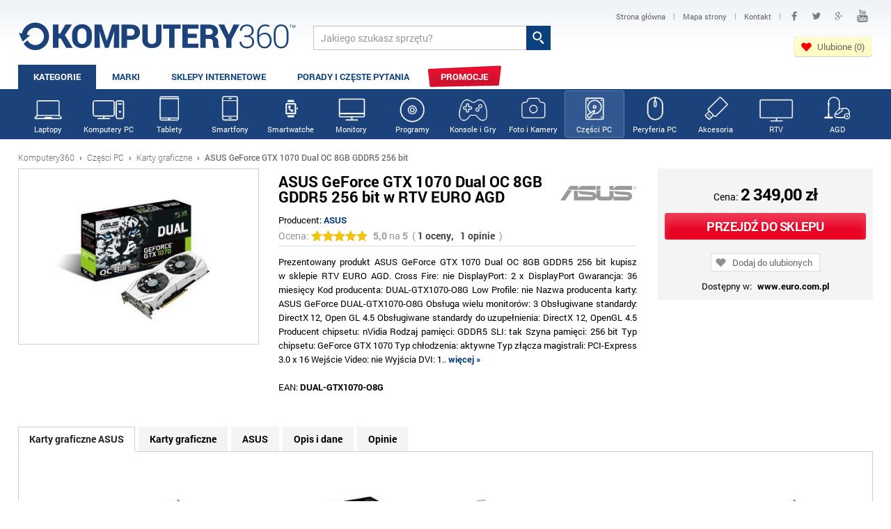

--- FILE ---
content_type: text/html; charset=utf-8
request_url: https://www.komputery360.pl/4/1091686/asus-geforce-gtx-1070-dual-oc-8gb-gddr5-256-bit
body_size: 23166
content:
<!DOCTYPE HTML>
<html lang="pl" prefix="og: http://ogp.me/ns# fb: http://ogp.me/ns/fb#">
<head>
<meta charset="utf-8" /> 
<meta name="viewport" content="width=device-width, initial-scale=1">
<title>ASUS GeForce GTX 1070 Dual OC 8GB GDDR5 256 bit w RTV EURO AGD - Karty graficzne - Komputery360</title>
<meta name="description" content="Najlepsza oferta na ASUS GeForce GTX 1070 Dual OC 8GB GDDR5 256 bit. Do kupienia w sklepie RTV EURO AGD za 2 349,00 zł. Sprawdź porównanie cen produktów marki ASUS. Zapraszamy!" />
<meta name="author" content="Komputery360" />
<meta name="robots" content="index,follow" />
<link rel="shortcut icon" href="/favicon.ico" />
<link type="image/ico" href="/favicon.ico" rel="icon" />
<link type="image/x-icon" href="/favicon.ico" rel="shortcut icon" />
<link rel="image_src" href="https://static.convertiser.com/media/product_images/26/059f8dbb98bd9cad0cf256c1a8f377f8/f4e9d24a25052b8ab2bd0e7bbaffcb6d4dc7339b.jpg" />
<meta property="og:locale" content="pl_PL" />
<meta property="og:site_name" content="Komputery360" />
<meta property="og:title" content="ASUS GeForce GTX 1070 Dual OC 8GB GDDR5 256 bit w RTV EURO AGD - Karty graficzne - Komputery360" />
<meta property="og:url" content="https://www.komputery360.pl/4/1091686/asus-geforce-gtx-1070-dual-oc-8gb-gddr5-256-bit" />
<meta property="og:image" content="https://static.convertiser.com/media/product_images/26/059f8dbb98bd9cad0cf256c1a8f377f8/f4e9d24a25052b8ab2bd0e7bbaffcb6d4dc7339b.jpg" />
<meta property="og:description" content="Najlepsza oferta na ASUS GeForce GTX 1070 Dual OC 8GB GDDR5 256 bit. Do kupienia w sklepie RTV EURO AGD za 2 349,00 zł. Sprawdź porównanie cen produktów marki ASUS. Zapraszamy!" />
<meta name="OMG-Verify-V1" content="818507-f1441e21-7f2e-416b-b39b-1bc5722257d9" />
<meta property="og:type" content="Article"/>
<meta property="fb:app_id" content="140878656059155" />
<meta property="article:author" content="https://www.facebook.com/komputery360" />
<meta property="article:publisher" content="https://www.facebook.com/komputery360" />
<style>body{font-size:100.01%}html,body,div,span,h1,h2,h3,h4,h5,h6,p,a,em,img,strong,b,u,i,dl,dt,dd,ol,ul,li,fieldset,form,label,legend,table,tbody{margin:0;padding:0;border:0;outline:0;font-size:100%;vertical-align:baseline;background:transparent}tr,th,td{margin:0;padding:0;border:0;outline:0;font-size:100%;vertical-align:baseline;}body{line-height:1;color:black;background:white;}ul{list-style:none}table{border-collapse:collapse;border-spacing:0}.clearfix:after{display:block;clear:both;visibility:hidden;line-height:0;height:0;}.clearfix{width:100%;display:inline-block;}html xmlns .clearfix{display:block;}* html .clearfix{height:1%;}textarea{overflow:auto;}body{font-size:100.01%}html,body,div,span,h1,h2,h3,h4,h5,h6,p,a,em,img,strong,b,u,i,dl,dt,dd,ol,ul,li,fieldset,form,label,legend,table,tbody{margin:0;padding:0;border:0;outline:0;font-size:100%;vertical-align:baseline;background:transparent}tr,th,td{margin:0;padding:0;border:0;outline:0;font-size:100%;vertical-align:baseline;}body{line-height:1;color:black;background:white;}ul{list-style:none}table{border-collapse:collapse;border-spacing:0}.clearfix:after{display:block;clear:both;visibility:hidden;line-height:0;height:0;}.clearfix{width:100%;display:inline-block;}html xmlns .clearfix{display:block;}* html .clearfix{height:1%;}textarea{overflow:auto;}hr{border:0;height:1px;background:#d1d1d1;color:#d1d1d1}ol{margin-left:20px;}ol li{padding:5px 0;}@font-face{font-family:'Roboto1';font-style:normal;font-weight:300;src:local('Roboto Light'),local('Roboto-Light'),url(/css/roboto_300.woff) format('woff');}@font-face{font-family:'Roboto1';font-style:normal;font-weight:400;src:local('Roboto Regular'),local('Roboto-Regular'),url(/css/roboto_400.woff) format('woff');}@font-face{font-family:'Roboto1';font-style:normal;font-weight:500;src:local('Roboto Medium'),local('Roboto-Medium'),url(/css/roboto_500.woff) format('woff');}@font-face{font-family:'Roboto1';font-style:normal;font-weight:700;src:local('Roboto Bold'),local('Roboto-Bold'),url(/css/roboto_700.woff) format('woff');}@font-face{font-family:'Roboto1';font-style:normal;font-weight:900;src:local('Roboto Black'),local('Roboto-Black'),url(/css/roboto_900.woff) format('woff');}body{font-family:Roboto1 ;}input{-webkit-border-radius:0;}.info{background:url(/images/info.svg) left center no-repeat;padding:3px 0 3px 15px;opacity:0.6;font-size:11px;display:inline-block;}.infosort{margin-top:-12px;padding-bottom:3px;}div.msg-ok,div.msg-error,div.msg-warning,div.msg-info{padding:12px 10px 12px 40px;border:1px solid #f2f2f2;border-radius:4px;margin-bottom:15px;background-color:#fdfdfd;background-position:10px 10px;background-repeat:no-repeat;font-size:13px !important;line-height:21px !important;}div.msg-ok{color:#5f8029;background-image:url(/images/common/msg-ok.gif);border-color:#c8e4af;}div.msg-ok a{color:#5f8029;}div.msg-error{color:#c90002;background-image:url(/images/common/msg-error.gif);border-color:#db958a;}div.msg-warning{color:#c90002;background-image:url(/images/common/msg-warning.gif);border-color:#db958a;}div.msg-info{color:#d77e47;background-image:url(/images/common/msg-info.gif);border-color:#e4ac87;}div.msg-info a{color:#4787c4;}div#cookies{display:none;}div.cookies{text-align:center;font-size:13px;line-height:16px;font-family:Roboto1,Arial,sans-serif;padding:10px 0 8px;color:#333333;background:#e9e9e9;}div.cookies p{background:url(/images/common/cookies.svg) 10px -2px no-repeat;padding:7px 0 7px 70px;}div.cookies img{vertical-align:middle;margin-right:10px;}div.cookies img.close{float:right;margin:-6px 20px 0 15px;padding:10px;}div.cookies a{color:#333333;}div.cookies a:hover{opacity:0.8;}div.cookies div{width:980px;margin:0 auto;}@media (max-width:1000px){div.cookies div{width:100%;}}@media (max-width:685px){div.cookies img.close{margin-bottom:20px;}}@media (max-width:355px){div.cookies img.close{margin-bottom:57px;}}input,select,textarea{font-family:Roboto1 ;}select{border:1px solid #d1d1d1;border-radius:4px;color:#333333;}.logo{float:left;width:35%;max-width:400px;padding-top:16px}.logo a{text-transform:uppercase;font-weight:800;font-size:48px;color:#0a407c;text-decoration:none;}.logo a img{height:52px;max-width:100%;}header{}.head{padding:10px 0 0;background:url(/images/bgtop.png) top center repeat-x;}.head2{float:left;color:#0a407c;padding-top:36px;padding-left:24px;font-size:11px;font-weight:500;text-transform:uppercase;}.szukaj2{float:left;padding-top:27px;padding-left:2%;width:29%;}.tw{text-indent:-9999px;display:inline-block;background:url(/images/tw.svg) center center no-repeat;width:26px;height:26px;padding:0 !important;}.fb{text-indent:-9999px;display:inline-block;background:url(/images/fb.svg) center center no-repeat;width:26px;height:26px;padding:0 !important;margin:0 2px;}.gp{text-indent:-9999px;display:inline-block;background:url(/images/gp.svg) center center no-repeat;width:26px;height:26px;padding:0 !important;margin:0 2px;}.yt{text-indent:-9999px;display:inline-block;background:url(/images/yt.svg) center center no-repeat;width:26px;height:26px;padding:0 !important;margin:0 2px;}.sociald .fb{background-image:url(/images/fb3.svg);opacity:0.5;}.sociald .yt{background-image:url(/images/yt3.svg);opacity:0.5;}.sociald .tw{background-image:url(/images/tw3.svg);opacity:0.5;}.sociald .gp{background-image:url(/images/gp3.svg);opacity:0.5;}.social{float:right;text-align:right;width:34%;}.social a{vertical-align:middle;padding:7px 10px;display:inline-block;font-size:12px;text-decoration:none;text-align:left;}.social a span{color:#666666;}.social a span:hover{color:black;}.social span{font-size:11px;font-weight:400;color:#999999;}.sociald a{vertical-align:middle;padding:7px 7px;display:inline-block;font-size:11px;text-decoration:none;text-align:left;}.sociald a span{color:#666666;}.q{background:white;border:1px solid #c3c3c3;border-right:0;padding:7px 10px;height:19px;font-size:14px;color:#999999;vertical-align:bottom;width:80%;}.q:hover,.q:active{border:1px solid #949494;border-right:0;color:#333333;}.sq{background:#0a407c url(/images/lupa.svg) center center no-repeat;border:0;height:35px;width:35px;vertical-align:bottom;cursor:pointer;}.sq:hover,.sq:active{background-color:#225389;}.logowanie td{padding:4px;font-size:13px;}.panel{position:fixed;right:0;top:200px;background:darkred;font-size:12px;color:white;padding:6px;opacity:0.8;}.menu{min-height:35px;margin-top:7px;}.menu ul li{float:left;}.menu ul li a{color:#0f447e;display:block;text-decoration:none;padding:11px 22px 13px;text-align:center;font-size:13px;font-weight:700;text-transform:uppercase;margin-right:1px;}.ajaxmenu3 li,.ajaxmenu23 li{padding-left:0 !important;margin-left:0 !important}.ajaxmenu3 a,.ajaxmenu3 a:hover,.ajaxmenu23 a,.ajaxmenu23 a:hover{padding:4px 0px !important;margin:0 !important;font-size:11px !important;font-weight:500 !important;text-transform:none !important;}.menu ul li a.cur,.menuflow ul li a.cur{color:white !important;background:#40679f !important;padding-bottom:10px !important;}.menuflow ul li a.cur{padding-bottom:13px !important;}.menu ul li a.curx,.menuflow ul li a.curx{color:white !important;background:#40679f !important;padding-bottom:10px !important;}.menu ul li a:hover{background:#40679f;color:white;padding-bottom:10px;}.btn83 span{color:#0f447e;display:block;text-decoration:none;padding:11px 22px 13px;text-align:center;font-size:13px;font-weight:700;text-transform:uppercase;margin-right:1px;color:white !important;background:#1c427b !important;padding-bottom:13px !important;}.btn83{cursor:default;}.pokazopinie{cursor:pointer;}.pokazopinie:hover{color:#1c427b;text-decoration:underline;}.hb{cursor:pointer;display:none;}.hb div{background:url(/images/hb2.svg) center right no-repeat;height:26px;padding:12px 20px 0 0;margin-right:20px;text-align:right;color:#1c427b;text-transform:uppercase;font-size:14px;font-weight:600;}.hb2{cursor:pointer;display:none;}.hb2 div{background:url(/images/hb2.svg) center right no-repeat;height:26px;padding:12px 20px 0 0;margin-right:20px;text-align:right;text-transform:uppercase;font-size:14px;font-weight:800;color:#1c427b;}.stopka{background:#0a407c url(/images/bgfoot.png) center bottom repeat-x;color:white;padding:25px 0 20px;border-top:2px solid #6b91be;}.f1{float:left;width:200px;}.f2{float:left;width:250px;}.f2 a{display:block !important;}.f3{float:left;width:250px;padding-top:14px;}.f3 a{display:block !important;}.f3 span{float:right;text-align:right;padding-left:22px;}.social2{float:right;padding-top:30px;}.social2 a{background-color:transparent !important;text-align:left;}.logo2{float:right;text-align:right;padding-top:40px;font-size:10px;color:white;text-transform:uppercase;width:280px;}.logo2 img{height:36px;margin-top:3px;}.stopka h2{font-size:14px;padding-bottom:8px;background:url(/images/h2.png) left bottom no-repeat;margin-right:30px;margin-bottom:10px;text-transform:uppercase;}.stopka a{color:white;text-decoration:none;font-size:13px;font-weight:500;}.stopka ul li a{padding:0;display:inline-block;}.stopka ul li{margin:6px 0;}.f2 ul li{margin:0 0 9px;}footer{background:#0d3e75;color:white;font-size:13px;padding:14px 0;}footer .wrapper div{float:right;color:white;}footer a{color:white;text-decoration:none;}footer .wrapper div span{padding:0 8px;opacity:0.6;}.wrapper{width:96%;padding:0 2%;max-width:1900px;margin:0 auto;}.path{padding:20px 0 10px;font-size:12px;color:#a4a4a4;font-weight:200;}.path a,.path b{color:#686868;text-decoration:none;}.path b{font-weight:500;}.path span{padding:0 4px;font-weight:800;color:#686868;}.contentww{min-height:400px;padding-bottom:40px;}ul.myul li{padding:3px 0 3px 20px;background:url(/images/tick.png) 0 4px no-repeat;}.content{font-size:13px;line-height:20px;color:#333333;}.content6{font-size:13px;line-height:20px;color:#333333;}.content a,.content6 a{color:#1c427a;}.content1 h1{font-size:24px;line-height:26px;letter-spacing:-0.5px;background:url(/images/mbox2h2.png) left bottom no-repeat;padding-bottom:8px;margin-bottom:16px;}h1 span{font-weight:400;color:#bbbbbb;}.content2 h2{font-size:18px;line-height:20px;letter-spacing:-0.5px;background:url(/images/mbox2h2.png) left bottom no-repeat;padding-bottom:8px;margin-bottom:16px;}.content3 h3{font-size:16px;line-height:18px;letter-spacing:-0.5px;background:url(/images/mbox2h2.png) left bottom no-repeat;padding-bottom:8px;margin-bottom:10px;}.mh2{font-size:24px;line-height:26px;letter-spacing:-0.5px;background:url(/images/mbox2h2.png) left bottom no-repeat;padding-bottom:8px;margin-bottom:16px;}.col1{width:49%;float:left;margin-right:2%;margin-bottom:1.6%;}.col2{width:49%;float:left;}.col3{width:49%;float:left;margin-right:2%;margin-bottom:1.6%;}.col4{width:49%;float:left;margin-bottom:1.6%;}.colbox{border:1px solid #e3e3e3;padding:15px 20px 0;background:#f7f7f7;}.bgnews{background:#f7f7f7 url(/images/bgnews.png) left bottom no-repeat;}.bgporady{background:#f7f7f7 url(/images/bgporady.png) left bottom no-repeat;}.colboxitem{width:90%;font-size:13px;padding-bottom:20px;}.colboxitem img{float:left;height:78px;margin-right:12px;border:1px solid #bbbbbb;}.colboxitem h3 a{font-size:14px;text-decoration:none;color:#333333;display:inline-block;padding:0 0 8px;}.colboxitem h3 a:hover{color:#1c427a;}.colboxitem p{line-height:17px;padding-top:2px;color:#666666;}.colbox .btnspr1{float:left;padding-left:12px;padding-right:12px;}.boxv2{float:left;width:16.66%;text-align:center;}.boxv2c{border:1px solid #efefef;padding:20px 12px;height:160px;}.boxv2:hover{background:url(/images/mbox3bg.png) top right no-repeat;}.walview1d{text-align:left;}.walview1d .stars{margin:3px 0;vertical-align:middle;display:inline-block;}.pasek1{background:#f1f1f1;height:6px;width:47%;display:inline-block;vertical-align:middle;margin:0 10px;}.pasek2{background:#f1c40f;height:6px;}.walview1a{width:48%;float:left;}.walview1b{width:47%;padding-left:5%;float:left;}.walview1c{width:48%;float:left;padding-top:25px;padding-bottom:15px;}.walview1d{width:47%;padding-left:5%;float:left;padding-top:25px;padding-bottom:15px;}.walview2{width:48%;float:left;}.walview2 div.content6,.maincon div.content{padding:18px 28px;border-radius:5px;}.walview2 div.content6{background:#f1f1f1;border:1px solid #efefef;padding-bottom:0;}div.content6 .btnspr2b{margin:30px 20px 30px 0;font-size:18px;width:auto;display:inline-block;padding:10px 20px;}.t1{float:left;width:80%;padding-right:2%;padding-bottom:15px;}.t2{float:left;width:18%;text-align:center;}.t2 img{max-width:100%;}.mbox3b{float:left;width:18.9%;margin-right:1%;border:1px solid #d1d1d1;background:url(/images/mbox3bg.png) top right no-repeat;border-radius:0 0 4px 4px;text-align:center;padding-top:8px;line-height:14px !important;padding-bottom:6px;}.mbox3b img{max-width:92%;}.mbox3b .viewwww{font-size:15px;padding:10px 0 12px;}.mbox3b h3,.boxv2 h3{min-height:34px;font-size:15px;font-weight:600;margin-bottom:0px;letter-spacing:-0.5px;}.mbox3b h3 .ofertn,.boxv2 h3 .ofertn{padding-bottom:14px;font-weight:400;letter-spacing:0;}.mbox3b a,.boxv2 a{text-decoration:none;}.mbox3b a h3,.boxv2 a h3{color:#444444 !important;}.mbox1{background:#009839 url(/images/waluty.png) 0 bottom no-repeat;}.mbox2,.mbox3{border-top:12px solid #009839;}.mbox3b h3 a,.mmore1 a:hover,.mmore2 a:hover{color:#1c427b;}.mbox3b h3 a{color:black;}.mboxkot{background:url(/images/kotylion7.svg) no-repeat;}.mimg{float:right;margin-left:10px;opacity:0.4}.mimg:hover{opacity:1;}.mran1{float:left;width:39.33%;padding:5px 0;text-align:center;}.mran1 img{max-width:68%;max-height:75px;margin-left:15%;margin-right:10%;}.mran2{float:left;width:31.33%;padding-left:2%;padding-top:20px;padding-bottom:5px;line-height:16px;font-weight:500;word-spacing:2px;}.mran2 p{padding-bottom:3px;margin-bottom:5px;font-size:10px;color:#999999;font-weight:400;background:url(/images/h1.png) left bottom no-repeat;}.mran2 span{color:#666666;padding-right:5px;font-weight:400;}.mran3{float:left;width:25.33%;padding-right:2%;padding-top:20px;padding-bottom:5px;}.mran3 a{background:#efefef;display:block;text-align:center;color:#666666;font-size:12px;padding:5px 0;text-decoration:none;border-radius:4px;margin:3px 1px 0;font-weight:500;}.mran3 a:hover{color:#009839;}.mran3 .btnspr1{padding:7px 0 9px;width:100%;text-align:center;font-size:15px;margin:0;}.mran3 .btnspr1 span{font-size:22px;}.mran{font-size:12px;border-bottom:1px dotted #d1d1d1;margin-top:-2px;}.ranodd{background:#fafafa;}.rankot{position:absolute;margin:15px 0 0 -20px;text-align:center;color:white;width:40px;padding-top:8px;font-size:22px;font-weight:800;height:45px;}.rankot{background:url(/images/kotylionb.svg) no-repeat;}.stars{background:url(/images/star0.svg) repeat-x;height:16px;width:80px;margin:0 auto;margin-bottom:5px;}.zloty .stars{background:url(/images/starz.svg) repeat-x;}.stars div{height:16px;background:url(/images/star.svg) repeat-x;}.kstars div{background:url(/images/stark.svg) repeat-x;}.stars2{background:url(/images/star20.svg) repeat-x;height:30px;width:150px;margin:0 auto;}.stars2 div{background:url(/images/star2.svg) repeat-x;height:30px;}.kstars2 div{background:url(/images/star2k.svg) repeat-x;}.stars00{width:0;}.stars05{width:10%;}.stars10{width:20%;}.stars15{width:30%;}.stars20{width:40%;}.stars25{width:50%;}.stars30{width:60%;}.stars35{width:70%;}.stars40{width:80%;}.stars45{width:90%;}.stars50{width:100%;}.mran1 .stars{margin-top:-6px;}.mboxkot{position:absolute;margin:-18px 0 0 2px;text-align:center;color:white;width:26px;padding-top:6px;font-size:14px;font-weight:800;height:30px;}.more_loading{text-align:center;color:#777777;font-size:13px;}.more_loading img{margin-bottom:14px;}.more{border-radius:3px;color:#979696;text-align:center;background:#eeeeee;padding:10px 0;text-transform:uppercase;font-size:13px;font-weight:700;margin-top:10px;cursor:pointer;}.mainmo .more{background:none;border:1px solid #d0d0d0;}.pagemo .bszczopis img{width:42px;}.pagemo .bszczopis{padding:2px 1px;background:white !important;}.pagemo .item{width:100%;}.more:hover{background:#e90729;}.more div{display:inline-block;padding-right:20px;text-decoration:none;color:#999999;background:url(/images/pwiecej.png) right -29px no-repeat;}.more:hover div{background-position:right 3px;color:white;}.mmore{background:#f7f7f7;border-bottom:5px solid #e0e0e0;color:#333333;margin-bottom:35px;}.mmoreb{margin-bottom:25px;}.mmore1,.mmore2{float:left;width:33.33%;}.mmore1c{padding:16px 20px;}.mmore1 ul li{font-size:13px;padding:3px 0;}.mmore1 ul li a{text-decoration:none;color:#333333;font-weight:400;}.mmore1 h2{font-weight:600;background:url(/images/mmoreh2.png) left bottom no-repeat;padding-bottom:10px;margin-bottom:6px;line-height:14px;}.mmore2 img{width:70px;float:left;margin:0 16px 0 0;border:1px solid #bbbbbb;}.mmore2 p{font-size:12px;color:#777777;line-height:17px;}.mmore2 h3 a{text-decoration:none;color:#333333;font-size:14px;line-height:14px;font-weight:500;display:inline-block;padding-bottom:10px;}.ran{border-bottom:1px dotted #d1d1d1;padding:18px 0 13px;margin-top:-2px;}.ranodd{background:#fafafa;}.zloty{background:#fff7c5;border-bottom:1px dotted #e3d996;}.zlotyodd{background:#f7eeb4;}.zloty img{background:white;border:1px solid #ebe1a0;}.zloty .ran2 p{color:#ada04b;}.zloty .ran6 a{background:#fffbe1;color:#84761c;}.zloty .ran2 p{background-image:url(/images/mbox2h2z.png);}.srebrny .rankot{background:url(/images/kotylion7b.svg) no-repeat;}.zloty .rankot{background:url(/images/kotylion7b.svg) no-repeat;}.mran1 .rankot{background:url(/images/kotylion7b.svg) no-repeat;}.ran1{float:left;text-align:center;width:21%;}.ran3{float:left;width:30.5%;padding-right:0.5%;}.ran4{float:left;width:20.5%;padding-right:0.5%;}.ran5{float:left;width:13%;}.ran6{float:left;width:14%;}.ran1 a{color:#666666;font-size:12px;text-decoration:none;}.ran1 img{padding:5px 10px;margin-top:-5px;}.ran2{font-size:12px;color:#333333;line-height:18px;font-weight:500;padding-top:10px;}.ran2 p{background:url(/images/mbox2h2.png) left bottom no-repeat;padding-bottom:3px;margin-bottom:4px;color:#999999;font-weight:400;font-size:10px;}.ran2 span{color:#666666;font-weight:400;padding-right:3px;}.ran3 ul li,.ran4 ul li{padding:3px 0 3px 14px;font-weight:500;color:#009839;line-height:14px;font-size:12px;background:url(/images/plus.svg) 0 6px no-repeat;}.ran4 ul li{color:#cf001e;background:url(/images/minus.svg) 0 6px no-repeat;}.ran5{text-align:center;color:#444444;font-size:12px;}.ran5 div{margin-top:2px;}.ran5 a{color:#666666;}.ran5 a:hover{color:#1c427b;}.ran6{padding-top:8px;}.ran6 a{background:#efefef;display:block;text-align:center;color:#666666;font-size:12px;padding:5px 0;text-decoration:none;border-radius:4px;margin:3px 1px 0;font-weight:500;}.ran6 a:hover{color:#1c427b;}.zysk{background:#f7f7f7;border-bottom:2px solid #e0e0e0;padding:20px 0 15px;color:#333333;text-align:center;font-size:24px;line-height:24px;}.zysk b{color:#009839;}.zysk img{vertical-align:middle;margin-left:10px;margin-top:-2px;}.zysk2{margin:5px 0;border-bottom:0 !important;background:none !important;}.zysk img{vertical-align:middle;margin-right:10px;}.mkurs{float:left;width:25%;}.mainb .mkurs{width:100%;margin-bottom:10px;}.mkursc{border:1px solid #f1f1f1;padding:14px 0 0;text-align:center;font-size:14px;line-height:22px;background:url(/images/mbox3bg.png) top right no-repeat;}.mkursa{font-size:11px;color:#999999;text-decoration:none;text-align:right;display:block;padding-top:2px;}.mkursc span{font-weight:600;font-size:28px;letter-spacing:-0.5px;}.mkurs img{vertical-align:middle;}.mkurs a img{width:100%;background:url(/images/bgwaluty.png);}.mkursright .mkursc span{font-size:18px;}.mkursright .mkursc{margin:0 2px 0 0;padding:10px 0;}.mkursright .mkursc{font-size:13px;}.kkursy .mkursc{margin-right:6px;}.stars2v{background:url(/images/star20v.svg) repeat-x;height:50px;width:250px;margin:10px auto;}.stars2v div{background:url(/images/star2v.svg) repeat-x;height:50px;}.ocenakon2 .starsocen1{background:url(/images/star2v0.svg) repeat-x !important;margin-bottom:10px;cursor:pointer;}.ocenakon2 .starsocen2{width:0;background:url(/images/star2v.svg) repeat-x}.kur1{float:left;width:33.33%;}.kur1 h2{margin-bottom:0;}.kur1 p{font-size:16px;line-height:22px;font-weight:600;}.kur1 span{font-weight:400;padding-right:4px;}.kur1 a{text-decoration:none;color:#999999;line-height:16px;display:block;margin-top:5px;}.kur1 a:hover{color:#009839;}.main1,.main2,.main3{float:left;width:28.33%;margin-right:4%;padding-top:10px;padding-bottom:10px;}.main1{padding-left:3%;width:28.33%;}.main3{padding-right:2%;width:29.33%;}.main3{margin-right:0;}.main2 .btnspr1{padding:6px 10px 8px;margin:8px 0 0 0;color:white;display:inline-block;}.main1,.main2{background:url(/images/jakp.png) right 0 no-repeat;}.myform1{font-size:14px;line-height:17px;color:#333333;}.myform1s{font-size:18px;padding:0px 0 0px 4px;margin:6px 0 11px;border:1px solid #d1d1d1;border-radius:4px;min-width:100px;background:#f5f5f5;color:#333333;font-weight:bold;}.myform1s:hover{border-color:#999999;}.myform1 strong{font-weight:500;color:black;}.myform1i{font-size:14px;padding:6px 8px 6px 25px;margin:6px 0 0;border:1px solid #d1d1d1;border-radius:4px 0 0 4px;width:195px;vertical-align:bottom;color:#999999;border-right:0;background:#f5f5f5 url(/images/banki_pin1.png) 7px center no-repeat;}.maina{float:left;padding-right:2%;width:76%;}.mainb{float:left;width:22%;padding-top:20px;}.osz1{float:left;width:50%;border:1px solid #f1f1f1;border-left:0;border-right:0;background:white;}.osz2{float:left;width:50%;font-size:13px;text-align:center;background:#f1f1f1;padding:12px 0;line-height:20px;}.osz2 span{font-weight:500;font-size:24px;}.osz2 img{vertical-align:middle;}.osz1 img{border-left:1px solid #f1f1f1;vertical-align:middle;max-width:90%;padding-left:7%;padding-top:3px;padding-bottom:3px;}.oszp{font-size:18px;padding-top:20px;text-align:center;}.oszp strong{color:#db001f;}.oszp .btnspr1{padding:8px 18px;margin-top:14px;}.urgent{background:url(/images/urgent.png) left top no-repeat;min-height:72px;color:#df2f2f;font-size:34px;letter-spacing:-2px;padding:40px 0 0 35px;margin-top:10px;}.kurs_kal{background:#f1f1f1;padding:12px 20px;border-radius:4px;font-size:14px;color:#333333;}.kurs_kal hr{margin:10px 0;}.kurs_kalg{padding:10px 10px 12px;border:1px solid #cccccc;border-radius:4px;background:#fff3a3;margin:5px 0;}.kurs_kalg_a{display:inline-block;margin-bottom:4px;text-decoration:none;font-weight:600;font-size:15px;color:#009839;}.kurs_kal .myform1s{background:white;font-weight:400;margin:2px 5px 5px 0;vertical-align:middle;font-size:14px;max-width:200px;padding-top:2px;padding-bottom:2px;}.kurs_kal p{font-weight:500;padding:5px 0 0;}.kurs_kal a.btnspr1{padding:1px 7px;}.kurs_kal a.btnspr1 span{padding-left:3px;}.kurs_kali{width:60px;text-align:right;font-size:14px;padding:3px 5px;border:1px solid #d1d1d1;border-radius:4px;font-weight:500;color:#333333;margin-right:5px;}.kurs_kal select{font-size:14px;padding:3px 0 3px 5px;border:1px solid #d1d1d1;border-radius:4px;font-weight:500;color:#333333;}.kurs_kali:hover{border:1px solid #999999;}.kursa{float:left;width:65%;font-size:14px;color:#333333;}.kursb{float:left;width:32%;padding-left:3%;}.kurs1{float:left;width:12.5%;padding-left:0.5%;}.kurs1 img{height:34px;vertical-align:bottom;}.kurs2{float:left;width:27%;padding-top:11px;}.kurs2 a{text-decoration:none;color:#333333;font-weight:500;}.kurs2 a:hover{color:#009839;}.kurs3{float:left;width:15%;padding-top:11px;font-weight:600;}.kurs4{float:left;width:15%;padding-top:11px;}.kurs5{float:left;width:13%;padding-top:11px;}.kurs6{float:left;width:17%;}.kurs2b{float:left;width:14%;padding-top:11px;}.kalkulator{font-size:14px;}.kalkulator .kurs2{width:23%;}.kalkulator .kurs3{width:12%;}.kalkulator .kurs4{width:12%;}.kalkulator .kurs5{width:11%;}.kalkulator .kurs6{width:15%;}.kurs{padding:25px 0 30px;}.kurs_row{border-bottom:1px dotted #d1d1d1;margin-top:-1px;}.kurs_row:hover{background:#fff3a3;}.kurs_h{font-weight:600;border-bottom:1px dotted #d1d1d1;}.kurs_h div{padding:0 0 10px;}.kurs_row_odd{background:#fafafa;}.kurs_filtr{background:#efefef;padding:12px 20px 3px 0;margin-bottom:18px;border-radius:4px;}.kursb .mmore2{width:100%;background:#f7f7f7;border-bottom:1px solid #e0e0e0;}.kurs_filtr div{float:left;padding:0 0 0 20px;font-size:14px;}.kurs_filtr div select{background:white;max-width:120px;vertical-align:middle;margin-left:5px;}.kurs_filtr_sub{float:right !important;width:14.5%;padding:3px 0 0 !important;}.kurs_filtr_sub input{padding-left:0;padding-right:0;width:100%;}.kurs2b .sort,.kurs3 .sort,.kurs4 .sort,.kurs5 .sort{width:12px;height:1px;display:inline-block;margin-left:5px;}.sortup{background:url(/images/sort.png) 0 0 no-repeat;}.sortdn{background:url(/images/sort.png) -20px 0 no-repeat;}.svcolor{color:#009839;}.kurs_h .kurs5,.kurs_h .kurs4,.kurs_h .kurs3,.kurs_h .kurs2b{cursor:pointer;}.rightran .kurs_h div{cursor:default;}.kalkulator .kurs_row .kurs3{font-weight:400;}.kalkulator .kurs_row .kurs2b{font-weight:600;}input.btnspr1{padding:6px 20px 7px;}.btnspr1{border:0;text-align:center;color:white;text-decoration:none;font-size:14px;line-height:14px;text-align:center;padding:5px 0 8px;font-weight:700;border-radius:4px;text-transform:uppercase;letter-spacing:-0.5px;margin:2px;cursor:pointer;box-shadow:0 0 1px rgba(0,0,0,0.35),0px 1px 1px rgba(0,0,0,0.18),inset 0px 0 0px rgba(0,0,0,0.35),inset 0px 14px 14px rgba(255,255,255,0.22);-webkit-box-shadow:0 0 1px rgba(0,0,0,0.35),0px 1px 1px rgba(0,0,0,0.18),inset 0px 0 0px rgba(0,0,0,0.35),inset 0px 14px 14px rgba(255,255,255,0.22);-moz-box-shadow:0 0 1px rgba(0,0,0,0.35),0px 1px 1px rgba(0,0,0,0.18),inset 0px 0 0px rgba(0,0,0,0.35),inset 0px 14px 14px rgba(255,255,255,0.22);-o-box-shadow:0 0 1px rgba(0,0,0,0.35),0px 1px 1px rgba(0,0,0,0.18),inset 0px 0 0px rgba(0,0,0,0.35),inset 0px 14px 14px rgba(255,255,255,0.22);-ms-box-shadow:0 0 1px rgba(0,0,0,0.35),0px 1px 1px rgba(0,0,0,0.18),inset 0px 0 0px rgba(0,0,0,0.35),inset 0px 14px 14px rgba(255,255,255,0.22);-webkit-animation:glow 1s infinite ease-in-out;-webkit-appearance:none;}.btnspr1 span{font-size:20px;line-height:14px;padding-left:8px;}.btnspr1:hover{box-shadow:0 0 1px rgba(0,0,0,1.35),0px 1px 1px rgba(0,0,0,0.18),inset 0px 0 0px rgba(0,0,0,0.35),inset 180px 14px 14px rgba(255,255,255,0.19);-webkit-box-shadow:0 0 1px rgba(0,0,0,1.35),0px 1px 1px rgba(0,0,0,0.18),inset 0px 0 0px rgba(0,0,0,0.35),inset 180px 14px 14px rgba(255,255,255,0.19);-moz-box-shadow:0 0 1px rgba(0,0,0,1.35),0px 1px 1px rgba(0,0,0,0.18),inset 0px 0 0px rgba(0,0,0,0.35),inset 180px 14px 14px rgba(255,255,255,0.19);-o-box-shadow:0 0 1px rgba(0,0,0,1.35),0px 1px 1px rgba(0,0,0,0.18),inset 0px 0 0px rgba(0,0,0,0.35),inset 180px 14px 14px rgba(255,255,255,0.19);-ms-box-shadow:0 0 1px rgba(0,0,0,1.35),0px 1px 1px rgba(0,0,0,0.18),inset 0px 0 0px rgba(0,0,0,0.35),inset 180px 14px 14px rgba(255,255,255,0.19);-webkit-animation:glow 1s infinite ease-in-out;}.btnspr1:active{box-shadow:none;-webkit-box-shadow:none;-moz-box-shadow:none;-o-box-shadow:none;-ms-box-shadow:none;}.btnspr2{font-size:20px;line-height:20px;padding:11px 0;}.btnspr2 span{font-size:28px;line-height:18px;padding-left:6px;}.btnspr1{background:#e80023;}.btnred{background:#cf001e;}.listabox{margin-top:15px;min-height:155px;}.listabox img{float:left;margin:0 20px 10px 0;border:1px solid #d1d1d1;width:137px;height:137px;}.listabox a img{color:white;text-decoration:none;font-size:11px;}.listabox h2,.listabox h3{margin-top:8px;}.listabox h2 a,.listabox h3 a{font-size:18px;line-height:19px;display:block;padding-bottom:5px;color:#1c427a;}.listabox h2 a:hover,.listabox h3 a:hover{color:#e90d2e;}.created span{font-size:12px;color:#999999;background:url(/images/data.png) left 3px no-repeat;padding-left:15px;}.mcats{background:#1c427b;}.pory{margin:1px auto 0;max-width:290px;background:white;box-sizing:border-box;border:1px solid #d1d1d1;}.pory:hover{background:#fff3a3;cursor:pointer;border:1px solid #ead440;}.pory0{background:none;border:1px solid #d1d1d1;}.pory1{margin:0 15px 10px 15px;}.pory1 h3{margin-bottom:10px;}.por1,.por2,.por3{float:left;text-align:center;}.por1{width:32%;}.por2{width:41%;padding-top:14px;font-size:14px;font-weight:600;}.por3{width:25%;padding:10px 2% 0 0;}.por3 .btnspr1{font-size:11px;padding:2px 6px;display:inline-block;}.por3 .btnspr1 span{font-size:14px;padding-left:3px;;}.por1 img{max-width:90%;}.listacol1{float:left;width:65%;padding-right:3%;}.listacol2{float:left;width:32%;}.listabox .content{color:#666666;padding-top:8px;text-align:justify;}.listabox .content a{color:#1c427a;display:block;text-decoration:none;font-weight:500;margin-top:3px;}.listview h1{margin-bottom:5px;}.listview .content{line-height:30px;font-size:14px;text-align:justify;}.listvimg img{border:6px solid #efefef;}.listvimg{float:left;margin:0 30px 5px 0;background:#efefef;margin-top:7px;}.listvimg p{font-size:12px;padding:0 0 7px 5px;color:#999999;}.zrodlo{color:#999999;padding-top:12px;font-size:12px;}.mbzero h2{margin-bottom:0;}.listvhr1{margin:0 0 20px;}.soc1,.soc2,.soc3,.soc4{float:left;min-height:2px;}.soc1{width:120px;max-height:20px;padding-left:15px;}.soc2{width:80px;}.soc3{width:110px;}.ocenak span{color:#444444;font-weight:600;padding:0 3px;}.ocenak a{color:#444444;text-decoration:none;font-weight:600;}.ocenak a:hover{color:#666666;text-decoration:underline;}.ocenak{border-bottom:1px solid #dfdfdf;padding-bottom:8px;margin-bottom:14px;color:#999999;font-size:14px;line-height:20px;}.ocenak div{display:inline-block;}.ocenak .stars{margin:0 3px 1px 3px;}.ocenak .stars{background:url(/images/star0.svg) repeat-x;height:16px;width:80px;vertical-align:bottom;}.starsocen1{background:url(/images/starsocen1.svg) repeat-x !important;margin-bottom:-1px;cursor:pointer;}.starsocen2{width:0;background:url(/images/star.svg) repeat-x}.ocenakon{line-height:12px;}.ocenatooltip{background:url(/images/ocenatooltip.png) no-repeat;margin-top:-32px;position:absolute;color:#666666;padding:6px;font-size:13px;line-height:14px;width:71px;height:19px;text-align:center;}.ocenakon2 .ocenatooltip{margin-top:-100px;margin-left:18px;}.soc4 .ocenak span{color:#444444;font-weight:600;padding:0 3px;}.soc4 .ocenak a{color:#444444;text-decoration:none;font-weight:600;}.soc4 .ocenak a:hover{color:#666666;text-decoration:underline;}.soc4 .ocenak{padding-bottom:6px;margin-right:0;color:#999999;font-size:14px;line-height:20px;padding-right:0;border:0;margin-bottom:0;}.soc4 .ocenak div{display:inline-block;}.soc4 .ocenak .stars{margin:0 3px 1px 3px;display:inline-block !important;}.soc4 .ocenak .stars{background:url(/images/star0.svg) repeat-x;height:16px;width:80px;vertical-align:bottom;}.ocenamarki{border:0 !important;line-height:18px;margin-bottom:1px !important;}.ocenamarki2{margin:-5px 0 5px !important;background:url(/images/mbox2h2.png) left bottom no-repeat;padding-bottom:8px;margin-bottom:16px !important;}h1.h1marka2{margin-bottom:4px;}h1.h1marka{background:none !important;padding-bottom:0 !important;margin-bottom:10px ;}.menuleft h1.h1marka{font-size:24px;line-height:26px;letter-spacing:-0.5px;background:url(/images/mbox2h2.png) left bottom no-repeat !important;padding:0 0 8px !important;margin-bottom:12px;}h2.h1marka{font-size:24px;line-height:26px;letter-spacing:-0.5px;background:url(/images/mbox2h2.png) left bottom no-repeat !important;padding-bottom:8px;margin-bottom:16px;}.ocenatooltip{background:url(/images/ocenatooltip.png) no-repeat;margin-top:-32px;position:absolute;color:#666666;padding:6px;font-size:13px;line-height:14px;width:71px;height:19px;text-align:center;}.h2s{text-transform:uppercase;font-size:14px;font-weight:800;padding:0 0 4px;display:block;color:#333333;text-decoration:none;}.divmar2{margin-bottom:18px !important;}.soc{float:left;width:100px;height:23px;padding-top:1px;}.socbot{min-height:60px;background:#f7f7f7 url(/images/podpis_n.png) 0 bottom no-repeat;padding:20px 40px 5px;text-align:right;margin:30px 0 20px;border-bottom:3px solid #e3e3e3;}.socbotp{background:#f7f7f7 url(/images/podpis_p.png) 0 bottom no-repeat;}.socbot1{float:right;width:60px;min-height:65px;max-height:65px;}.socbot2{float:right;width:80px;min-height:2px;max-height:65px;}.socbot3{float:right;width:80px;min-height:2px;max-height:65px;}.socbot4{float:right;padding-right:10px;min-height:2px;padding-top:10px;font-size:14px;color:#888888}.socbot5{float:left;min-height:2px;margin-top:38px;padding:6px 10px 14px 10px;text-align:left;margin-left:70px;font-size:12px;line-height:15px;color:white;background:url(/images/podpis2.png) left bottom no-repeat;}.btn156 a{background:url(/images/promocje.png) center 1px no-repeat;text-align:center !important;color:white !important;}.btn156 a:hover,.btn156 a.cur{background:url(/images/promocje.png) center -62px no-repeat !important;color:white !important;}.rightpolec img{width:34%;float:right;}.rightran .kurs1{width:26%;}.rightran .kurs3{width:22%;font-size:13px;}.rightran .kurs4{width:20%;font-size:13px;}.rightran .kurs6{width:31.5%;}.rightran .kurs_h div{padding-bottom:0;}.rightran .kurs_h .kurs3,.rightran .kurs_h .kurs4{font-size:12px;}.rightran .kurs6 .btnspr1{font-size:13px;}.rightran .kurs6 .btnspr1 span{padding-left:1px;font-size:18px;}.btnspr1w{display:block;}.mainloga img{margin:0 12px;height:55px;}.mainloga img{opacity:0.3;}.mainloga img:hover{opacity:0.7;}.walview1,.walview2{float:left;width:49%;}.walview2{padding-left:2%;}.walview2{width:48%;float:left;}.walview2 div.content,.maincon div.content{padding:18px 28px;background:#f1f1f1;border-radius:5px;}.mainr{border:1px solid #f1f1f1;margin-top:20px;border-radius:5px;padding-bottom:10px;background:url(/images/bgmain.png) repeat-x;}.mainc{padding:22px 3.3% 0;border-radius:5px;}.mainc img{float:right;margin-left:40px;width:200px;}.walvcudz{position:absolute;margin-top:-25px;}.walvlady{float:right;max-width:26%;margin:0 0 10px 20px;}.walview1ai{border:1px solid #d1d1d1;padding:25px 0;text-align:center;}.walview1b{padding-top:28px;}.walview1b p{padding:2px 0;line-height:19px;font-size:14px;}.walview1b span{font-size:15px;font-weight:600;text-decoration:underline;color:#e70f30;cursor:pointer;display:inline-block;margin-top:6px;}.viewwww{font-size:14px;font-weight:600;text-decoration:underline;color:#ea1535;text-align:center;padding-top:6px;}.viewwww span{cursor:pointer;}.opiniaskrot{padding-top:10px;}.opiniaskrot h2{margin-bottom:8px;}.opiniaskrot ul li{padding:3px 12px 3px 14px;}.opiniaskrot .walview1c,.opiniaskrot .walview1d{font-weight:600;line-height:15px;font-size:13px;}.walview1c strong{color:#444444;font-weight:700;font-size:17px;}.walview1c{font-size:14px;line-height:20px;}.walview1c a{color:#444444;text-decoration:none;}.walview1c b{color:#444444;font-weight:700;}.walview1c a:hover{text-decoration:underline;}.btnspr2b{width:270px;margin:0 auto;display:block;}.walvstars{text-align:center;font-size:14px;color:#666666;}.walvstars .stars2{margin:5px auto;}.kol1{width:17%;float:left;}.kol2{width:83%;float:left;}.kol2b{width:100%;}.menuleft{padding:10px 0 0;}.menuleft h2{text-transform:uppercase;font-size:14px;font-weight:800;padding-bottom:10px;}.menuleft h2.cur a,.menuleftp h2 a:hover{background:#1c427b;color:white;padding:3px 4px;margin-bottom:5px;}.menuleft h2 a{color:black;text-decoration:none;}.vkats h2 a{color:#1c427b}.menuleft ul{}.menuleft ul li a{font-size:14px;color:#1c427b;display:inline-block;padding:6px 0 6px 16px;font-weight:500;text-decoration:none;background:url(/images/nastepna.png) 5px 9px no-repeat;}.menuleft ul li a:hover,.menuleft ul li a.cur{background:#1c427b url(/images/nastepna.png) 5px -23px no-repeat;color:white;padding:6px 7px 6px 16px;}.menuleft ul li ul{border-left:1px solid #d1d1d1;margin:2px 0;max-width:75%;}.menuleft ul li ul li a{font-size:13px;background:white !important;color:#555555 !important;padding:4px 0 4px 15px !important;}.menuleft ul li ul li a.cur,.menuleft ul li ul li a:hover{background:#1c427b !important;color:white !important;padding:4px 6px 4px 15px !important;}.menuleft ul li a span{font-size:11px;font-weight:400;}ul.ulsub{margin-left:20px !important;}ul.ulsub li a{font-size:13px;background:white !important;color:#555555 !important;padding:4px 0 4px 15px !important;}.kol1 hr{margin:0 20px 12px 0;}.opiniaview1{float:left;width:17%;font-size:12px;line-height:16px;color:#555555;padding-top:1px;padding-bottom:20px;}.opiniaview1 .stars{margin:0;}.opiniaview2{float:left;width:83%;background:url(/images/opiniagrot.png) left 12px no-repeat;}.opiniaview2 div{background:#f1f1f1;margin-left:16px;border-radius:5px;padding:17px 20px;font-size:13px;line-height:19px;min-height:75px;margin-bottom:10px;color:#333333;}.kol2 h2{text-align:center;font-size:20px;line-height:22px;letter-spacing:-0.5px;background:url(/images/mbox2h2.png) center bottom no-repeat;padding-bottom:8px;margin-bottom:16px;}.ajaxopinia h2{text-align:left;background:url(/images/mbox2h2.png) left bottom no-repeat;}.markap{font-size:13px;line-height:20px;color:#666666;max-width:720px;margin:0 auto;text-align:center;padding-bottom:24px;}.hr2{margin:15px 0 25px;}.more2{text-align:center;color:#888888;margin-top:20px;font-size:15px;}.more2 a{display:inline-block;padding:10px 16px;background:#efefef;border-radius:3px;margin:4px 8px;text-decoration:none;color:#333333;font-weight:600;}.more2 a:hover{background:#e90729;color:white;}.rodzaje ul li{display:inline-block;width:16.66%;text-align:left;padding:2px 0;font-size:12px;color:#999999;}.rodzaje ul li a{color:black;text-decoration:none;display:inline-block;padding:2px;font-size:13px;}.rodzaje ul li a span{font-size:12px;color:#999999;}.rodzaje ul li a:hover{text-decoration:underline;}.rodzaje{padding-bottom:30px;}.rodzajec{text-align:center;}.rodzajec ul li{text-align:center;}.gotop{bottom:0;right:10px;background:url(/images/gotop.png) no-repeat;width:56px;height:40px;position:fixed;cursor:pointer;opacity:0.7;display:none;}.gotop:hover{opacity:1;}.npo1,.npo2,.npo3{float:left;width:40%;}.npo1{width:20%;}.poleca{background:url(/images/poleca.png) no-repeat;padding-left:23px;color:#1fb62a;font-weight:500;margin-top:4px;min-height:17px;}.niepoleca{background:url(/images/niepoleca.png) 0 1px no-repeat;padding-left:23px;color:#dc0000;font-weight:500;margin-top:4px;min-height:18px;}.dodajopinie{background:#f1f1f1;padding:16px;border-radius:5px;}.do1{float:left;width:16%;font-size:13px;padding-top:7px;text-align:right;padding-right:2%;color:#666666;}.do2{float:left;width:80%;padding-left:2%;}.do2b{padding-top:5px;}.do1b{padding-top:20px;}.do2c{font-size:13px;}.do2b .stars{margin:0;display:inline-block;}.do2c{line-height:26px;}.dota{border:1px solid #d1d1d1;width:98%;padding:8px 1%;border-radius:5px;min-height:60px;font-size:13px;}.doin{border:1px solid #d1d1d1;width:48%;padding:8px 1%;border-radius:5px;font-size:13px;}.do2 .poleca{background-position:top right;padding-left:0;padding-right:22px;font-size:14px;}.do2 .niepoleca{background-position:right 4px;padding-left:0;padding-right:22px;font-size:14px;}.oswiad{font-size:12px;font-weight:300;color:#666666;}.oswiad a{color:#1c427b;}.walvwykres{}.walvwykres table{width:100%;}.walvwykres td,.walvwykres th{text-align:center;padding:7px 0;text-transform:uppercase;border:1px solid #d1d1d1;background:white;font-size:15px;font-weight:500;width:25%;}.walvwykres th{background:#f8f8f8;color:#999999;font-size:13px;padding-left:8px;padding-right:8px;}.walvwykres td img{vertical-align:top;}.walvwykres tr:hover td{background:#fff3a3;}.paginator{padding:10px 0 25px;font-size:15px;text-align:center;margin-top:10px;}.paginator a{display:inline-block;padding:9px 12px;background:#1c427a;color:white;text-decoration:none;border:1px solid #1c427a;margin:0 1px;}.paginator a:hover{background:#e90d2e;border:1px solid #e90d2e;color:white;}.paginator span{display:inline-block;padding:9px 12px;background:#efefef;color:#333333;margin:0 1px;border:1px solid #d1d1d1;}.tabnbp{font-size:14px;}.tabnbp td,.tabnbp th{padding:5px 15px;;border:1px solid #d1d1d1;vertical-align:middle;text-align:center;}.tabnbp th{background:#f1f1f1;}.tabnbp th img{vertical-align:middle;}.dodajopinietxt{text-align:center;font-size:14px;color:#666666;}.ul-sitemap ul{margin-left:20px;}.ul-sitemap ul ul{margin-left:40px;}.szukajmarki{padding:40px 0 35px;text-align:center;margin-bottom:20px;}.szukajmarki .q{width:40%;min-width:200px;}.video-container{position:relative;padding-bottom:56.25%;padding-top:0;height:0;overflow:hidden;}.video-container iframe,.video-container object,.video-container embed{position:absolute;top:0;left:0;width:100%;height:100%;}.mcats .wrapper{}.ikat2{float:left;width:7%;margin-right:0.1%;}.ikat2 a{display:block;padding-bottom:6px;text-align:center;text-decoration:none;font-size:11px !important;font-weight:400 !important;color:white !important;border:1px solid #1c427b;border-left:0;border-right:0;}.ikat2 img{color:white;width:50px;margin-bottom:-2px;}.ikat2 a:hover,.ikat2 a.cur{border-radius:3px !important;border:1px solid #577ca8 !important;background:#315891 !important;}.ajaxmenu,.ajaxmenu3,.ajaxmenu23{position:absolute;width:100%;display:none;z-index:999999999;}.ajaxmenu23,.ajaxmenu{left:0;}.ikat{width:25%;float:left;}.ikat a{display:block;text-align:center;padding:55px 10px 0;height:90px;text-decoration:none;font-size:20px;letter-spacing:-1px;font-weight:bold;color:#114783;border:1px solid #d0d0d0;}.ikat a:hover{color:white;background:#114783;border:1px solid #114783;}.item{width:24.7%;min-width:220px;float:left;text-align:center;height:270px;border:1px solid white;font-size:13px;}.bkats{padding-bottom:10px;margin-bottom:10px;font-size:14px;border-bottom:1px solid #d0d0d0;}.bkat{display:inline-block;padding:4px 6px;background:#114783;color:white;text-decoration:none;font-weight:700;margin-bottom:2px;}.bkat:hover{background:#e02f2f}.bkats h2{display:inline;}.selmarka{background-position:0 0;background-repeat:no-repeat;padding-bottom:10px;padding-right:10px;height:32px;}.selmarka select{width:118px;opacity:0;}.selrozmiar{height:32px;cursor:pointer;}.selrozmiard select{opacity:0;}.sortowanie{float:left;font-size:13px;color:#999999;margin-bottom:20px;}.paginacja2{float:right;font-size:13px;color:#999999;}.sortowanie select{text-align:left;border:1px solid #d1d1d1;padding:6px 20px 6px 6px;border-radius:0;font-size:13px;vertical-align:middle;color:black;outline:none;white-space:nowrap;cursor:pointer;background:white url(/images/arrow.png) 100% 12px no-repeat;-webkit-appearance:none;-moz-appearance:none;appearance:none;margin-top:-2px;margin-left:5px;}.sortowanie select::-ms-expand{display:none;}.sortowanie select:hover{border:1px solid black;}.paginacja2 input{border:1px solid #d1d1d1;padding:6px 0;border-radius:0;font-size:13px;vertical-align:middle;color:black;outline:none;white-space:nowrap;width:32px;text-align:center;margin-top:-2px;}.paginacja2 input:hover{border:1px solid black;}.poprzednia,.nastepna{color:#1c427b;display:inline-block;padding:6px 22px 8px;}.poprzednia{background:url(/images/poprzednia.png) 10% 10px no-repeat;padding-right:12px;margin-right:3px;}.nastepna{background:url(/images/nastepna.png) 90% 10px no-repeat;padding-left:12px;margin-left:3px;}.nastepna:hover{background-color:#1c427b;color:white;background-position:90% -22px;text-decoration:none;}.poprzednia:hover{background-color:#1c427b;color:white;background-position:10% -22px;text-decoration:none;}.filtrakt{font-size:12px;color:#666666;padding-bottom:20px;}.filtrakt div,.filtrakt a,.filtrakt span.mya{display:inline-block;text-decoration:none;padding:2px 18px 3px 4px;border:1px solid #999999;color:#666666;font-size:12px;cursor:pointer;margin-right:2px;background:url(/images/closef.png) right 0 no-repeat;margin-bottom:4px;cursor:wait;}.selchwait,.selchwait label{cursor:wait;}.filtrakt div:hover,.filtrakt a:hover,.filtrakt span.mya:hover{border:1px solid red;color:red;background:url(/images/closef.png) right -60px no-repeat;}.mysel .zelect{display:block;cursor:pointer;line-height:30px;font-size:13px;border:1px solid #d1d1d1;position:relative;background:white url(/images/arrow.png) 100% 12px no-repeat;}.mysel .zelect:hover{border:1px solid black !important;}.mysel .zelected{font-weight:500;padding-left:10px;}.mysel .zelected.placeholder{font-weight:500;color:black ;}.zearch-container{}.mysel .zelected:hover{border-color:#c0c4ab;}.mysel .zelect.open{}.mysel .dropdown{border:1px solid black;border-top:0;line-height:22px;position:absolute;left:-1px;right:-1px;top:40px;z-index:2;width:200%;background:white url(/images/selbg.png) center 0 no-repeat;padding:6px 0 0 0;}.mysel .dropdown input{font-family:sans-serif;outline:none;font-size:13px;border:1px solid #d1d1d1;box-sizing:border-box;width:96%;margin-left:2%;margin-bottom:2px;padding:7px 0 7px 22px;background:url(/images/lupa3.png) 6px 9px no-repeat;}.mysel .dropdown ol{padding:0;margin:3px 0 0 0;list-style-type:none;max-height:250px;overflow-y:scroll;}.mysel .dropdown li{padding-left:10px;}.mysel .dropdown li.current{background-color:#f1f1f1;}.mysel .dropdown .no-results{margin-left:10px;}.discount0{position:static;}.discount0 .discount2{position:static;text-align:center;width:100%;margin-top:5px;top:0;margin-bottom:-10px;}.discount{width:100%;display:block;position:relative;}.discount2{text-align:right;position:absolute;top:15px;left:0;width:95%;}.discount2 div{background:url(/images/promocja.png) top right no-repeat;color:white;font-weight:900;font-size:16px;display:inline-block;text-align:center;width:61px;padding:10px 0 9px;height:19px;}.discount2 div span{font-size:14px;}.filtrdiv{float:left;width:20%;height:42px;}.filtrdivc{padding-right:9px;}.selcena,.selkolor,.selgrupa{text-align:left;border:1px solid #d1d1d1;background-color:#fff;padding:8px 20px 9px 9px;height:13px;font-size:13px;vertical-align:middle;color:black;outline:none;white-space:nowrap;margin-right:10px;cursor:pointer;background:white url(/images/arrow.png) 100% 12px no-repeat;}.selcenacur,.selgrupacur{border:1px solid #333333;border-bottom:1px solid white !important;background:white url(/images/arrow.png) 100% -43px no-repeat;color:black;}.selcena:hover,.selkolor:hover,.selgrupa:hover{color:black;border:1px solid #333333;}.selcenac,.selgrupac{padding-right:12px;opacity:0;margin-top:-1px;}.selgrupac{font-size:13px;}.selgrupac label,.selgrupac input{vertical-align:middle;}.selcenac1,.selgrupac1{width:100%;display:block;position:relative;}.selcenac2,.selgrupac2{position:absolute;top:0;left:0;width:100%;z-index:2;border:1px solid black;height:110px;padding-top:12px;border-top:0;background:white;}.selgrupac2{height:118px;}.selceny{text-align:center;}.selceny input{width:36%;margin:0 2%;padding:3px 2%;border:1px solid black;text-align:right;font-size:13px;}.selcenac p{text-align:right;font-size:13px;color:#666666;padding-right:4%;padding-top:3px;padding-bottom:3px;}.selcenac .btnspr1,.selgrupac .btnspr1{padding:8px 0;display:block;width:94%;margin:0 auto;}.selgrupac .btnspr1{margin-top:6px;}.cenasuwak{padding:0 4%;}.cenasuwakpasek{background:#f1f1f1;height:6px;margin:6px 0 16px;}.cenasuwakpasekc{background:#4e75ae;height:6px;width:100%;margin-left:0;}.cenasuwak1{position:absolute;margin-top:-10px;height:14px;width:14px;background:#1c427b;cursor:pointer;border-radius:50%;}.cenasuwak2{position:absolute;margin-top:-10px;height:14px;width:14px;background:#1c427b;margin-left:109px;cursor:pointer;border-radius:50%}.no_select{user-select:none;-o-user-select:none;-moz-user-select:none;-khtml-user-select:none;-webkit-user-select:none;-ms-user-select:none;}.selch label span{background:#da0019;color:white;padding:2px 3px;text-transform:uppercase;font-weight:900;font-size:12px;letter-spacing:0;margin-left:3px;}.hrsor{margin:8px 0 12px;}.selch{font-size:13px;color:#999999;float:left;padding:7px 12px 7px 0;letter-spacing:-0.5px;}.selch:hover{color:#333333;}.selch input{vertical-align:middle;}.selch label{cursor:pointer;}.ulu_dodano{position:fixed;display:none;top:45px;left:50%;margin-left:-70px;background:#fffbc1;color:#333333;border-radius:3px;font-weight:bold;padding:10px 50px;}.ulu_niedodano{position:fixed;display:none;top:45px;left:50%;margin-left:-70px;background:#e02f2f;color:white;border-radius:3px;font-weight:bold;padding:10px 50px;}.mulubione{float:right;color:black;background:#fffbc1;margin-top:2px;border-radius:4px;padding:9px 15px 9px;text-transform:none !important;font-weight:500;text-decoration:none;letter-spacing:0 !important;display:inline-block;}.mulubione span{font-size:13px !important;}.mulubione img{vertical-align:middle;margin-top:-2px;}.tulu{padding:15px 0 0;}.mfulu{display:none;}.autocomplete-suggestions{color:#888888;border:1px solid #999;border-top:0;background:#fff;cursor:default;overflow:auto;}.autocomplete-suggestion{padding:8px;border-bottom:1px solid #efefef;font-size:13px;white-space:nowrap;overflow:hidden;}.autocomplete-selected{background:#f0f0f0;cursor:pointer;}.autocomplete-suggestions strong{font-weight:700;color:black;}.viewimg{float:left;width:28%;}.viewimg div{border:1px solid #d0d0d0;width:100%;text-align:center;margin-bottom:12px;}.viewimg div:hover{border:1px solid #999999;}.viewimg img{max-width:90%;max-height:350px;margin:5px;}.viewdesc{float:left;width:65%;font-size:13px;}.viewdesc2{padding:0 30px;}.viewmore{float:left;width:35%;background:#f4f4f4;font-size:13px;}.view2{float:left;width:72%;}.viewdesc h1{font-size:22px;padding-bottom:16px;padding-top:8px;}.viewdesc .stars{display:inline-block;margin:0 0 -2px 0 !important;padding:0 !important;}.ocenak{border-bottom:1px solid #dfdfdf;color:#999999;margin-bottom:12px;}.viewdesc p{margin:0 0 15px 0;line-height:20px;text-align:justify;}.viewdesc div{padding-bottom:8px;}.viewdesc p a,.viewdesc div a{color:#063c79;text-decoration:none;font-weight:bold;}.vodwiedz{font-size:18px;padding:12px 0;margin:0 10px 10px;}.vcena{padding:25px 0 15px;font-size:14px;text-align:center;}.vcena b{font-size:24px;letter-spacing:-1px;}.vdost{text-align:center;padding:10px 0 0;}.vdost .itema{font-weight:bold;padding-left:5px;}.vdost .itema:hover{color:#134985;}.vulu{padding-top:10px;text-align:center;padding-bottom:5px;}.vulu div{border:1px solid #dddddd;display:inline-block;padding:6px 10px 5px 30px;cursor:pointer;color:#666666;background:white url(/images/ulu.svg) left top no-repeat;}.vulu div:hover,.vulua div{background:#fffbc1 url(/images/ulubione.png) 6px 6px no-repeat;color:#333333;border:1px solid #dddddd;}.szczopis,.szczopisd{padding:20px;border:1px solid #d0d0d0;margin-top:-1px;}.szczopist{line-height:22px;font-size:13px;text-align:justify;}.szczopist a{color:black;}.szczopis p,.szczopisd p{display:inline-block;}.szczopis p:after{display:block;clear:both;visibility:hidden;line-height:0;height:0;}.bszczopis{padding:10px 15px;font-size:14px;font-weight:700;border:1px solid #f4f4f4;border-bottom:0;background:#f4f4f4;display:inline-block;margin-right:1px;cursor:pointer;}.bszczopis:hover{background:#1c427b;color:white;}.bszczopis_cur{border:1px solid #d0d0d0 ;border-bottom:1px solid white;background:white !important;color:#222222 !important;cursor:default;}.bszczopisd{padding:10px 20px 10px 10px;font-size:1.1em;font-weight:700;border:1px solid #d0d0d0;background:#f4f4f4;display:inline-block;margin-right:5px;border-bottom:1px solid white;background:white !important;}.content4{max-width:840px;margin:0 auto;text-align:center;}.content4 h3{background-position:center bottom;}.red{color:#ea1635;}.h3reg{background-position:center bottom !important;margin:35px 0 20px !important;text-align:center;line-height:28px !important;}.aost{font-size:13px;color:#666666;display:inline-block;}.menuflow ul li a.cur{background:white !important;color:#1c427b !important;}.mya{cursor:pointer;}.psi{float:left;width:16.66%;text-align:center;}.psi .stars{margin-top:-4px;}.psi img{vertical-align:middle}.psi a{text-decoration:none;}.psi h3{color:#333333;font-size:13px;padding-bottom:6px;}.mtop1{float:left;width:26%;}.mtop2{float:left;width:49.5%;background:#ccd1d7 url(/images/m1.jpg) top right no-repeat;min-height:401px;}.mtop3{float:left;width:49.5%;margin-left:1%;background:#ccd1d7 url(/images/m2.jpg) top right no-repeat;min-height:401px;}.mtop1cat{background:#f7f9fb;padding:20px;font-size:14px;min-height:361px;}.mtop1cat a{color:#1c427b;text-transform:uppercase;font-weight:800;text-decoration:none;padding:5px 0;display:inline-block;}.mtop1cat a:hover{color:#ea1838;}.mtop1cat .q{width:73%;}.mtop ul{margin-top:150px;}.mtop ul li a{background:white;display:inline-block;padding:6px 20px;text-decoration:none;color:#222222;font-size:24px;line-height:24px;font-weight:800;text-transform:uppercase;letter-spacing:-0.5px;}.mtop ul li a:hover{background:#ea1939;color:white;}.mtop ul li{padding:3px 0;}.filtr{float:right;padding:8px 12px;font-size:12px;border-radius:5px;background:#f1f1f1;margin-top:-4px;}.filtr input,.filtr select{font-size:12px;}.cen1{width:40px;border:1px solid #d1d1d1;border-radius:2px;text-align:right;padding:1px 3px;}.cens{background:#0a407c;border:0;border-radius:3px;color:white;cursor:pointer;padding:1px 7px;margin-left:4px;text-transform:uppercase;font-size:11px !important;font-weight:700;}.cens:hover{background:black;}.cens2{background:#ea1434;}.markaintro{background:#f1f1f1;border-radius:5px;padding:16px;font-size:13px;line-height:21px;margin-bottom:18px;color:#444444;}.markaintro2{background:none;padding:0;font-size:12px;line-height:20px;}.markaintro3{margin-bottom:0;}.markaintro a{color:#444444;}.kol1 .markaintro{margin-right:20px;}.markaintro div.divmar{text-align:center;padding-bottom:8px;}.markaintro2 div.divmar{border:1px solid #d1d1d1;padding:22px 0;margin-bottom:12px;}.markaintro img{border:1px solid #d1d1d1;padding:5px 20px;background:white;max-width:75%;}.markaintrok img{float:right;margin-left:15px;}.markaintro2 img{border:0;padding:0;max-width:100%;}.markaintro img.imgkat{border:0;padding:0;background:none;max-width:75%;float:right;width:110px;margin:0 10px 0 20px;}.ofertn{color:#999999;font-size:11px;}.ran1 .ofertn{margin-top:-13px;}.markapo{text-align:center;float:left;width:20%;}.markapo a{display:block;padding:25px 0 20px;font-size:12px;color:black;text-decoration:none;opacity:0.3;border:1px solid #d0d0d0;}.markapo a:hover{opacity:0.6;}.markapo h3{font-weight:400;}.markapo img{margin-bottom:10px;}.alfa1{width:10%;float:left;}.alfa2{width:90%;float:left;}.alfa1 div{background:#1c427b;color:white;padding:20px;font-size:28px;font-weight:800;margin-right:30px;text-align:center;margin-bottom:30px;}.alfa2 ul li{width:20%;float:left;padding:3px 0;font-size:12px;}.alfa2 a{color:#333333;text-decoration:none;}.alfa2 a:hover{background:#1c427b;color:white;padding:0 2px;}.powiadomnas{padding:12px 0;background:url(/images/powiadomnas.png) top right no-repeat;}.powiadomnas h2{font-size:20px;line-height:18px;}.powiadomnas h2 span{font-size:14px;color:#444444;font-weight:400;}.powiadomtext{width:95%;padding:2%;font-size:14px;color:#666666;border:1px solid #b8b8b8;height:70px;background:white;border-radius:3px;}.powiadomtext:hover,.powiadomtext:focus{border:1px solid #858585;}.powiadomsub{text-align:right;}.powiadombox{background:#f7f7f7 url(/images/bgporady.png) left top no-repeat;border-bottom:3px solid #e3e3e3;margin-bottom:20px;padding:10px 20px;}.menuflow{position:fixed;top:0;width:100%;z-index:9999;background:#0d3e75 url(/images/bgmenu.png);color:white;border-bottom:2px solid #6b91be;height:35px;padding:2px 0;}.mflogo{height:31px;float:left;margin:3px 20px 2px 0;}.menuflow .mulubione{margin-top:2px;}.menuflow ul li{float:left;border-left:1px solid #567698;}.menuflow ul li:nth-child(1){border:0 !important;}.menuflow .sq{background:#d1dae5 url(/images/lupa2.svg) center center no-repeat;height:31px;}.menuflow .q{border:1px solid white;border-bottom:0;padding-top:5px;padding-bottom:6px;}.menuflow ul li a{color:white;text-decoration:none;text-transform:uppercase;padding:11px 20px;display:block;font-size:13px;font-weight:700;}.menuflow ul li a:hover{color:#0a407c;background:white url(/images/bgtop.png) left bottom no-repeat;padding-bottom:13px !important;}.menuflow .hb{float:right;padding-left:10px;padding-right:10px;}.menuflow .hb div{background:url(/images/hb3.svg) center center no-repeat !important;margin-right:0;}.infopromocja{display:none;}.infopromocjac{padding:20px;border-radius:5px;margin-bottom:5px;background:#f8cf2b;color:black;text-align:center;font-size:26px;letter-spacing:-0.5px;}.infopromocjad{font-size:12px;padding-top:6px;letter-spacing:0;}.infopromocjac a{color:black;}.wyniki_q{background:#efefef;padding:12px 16px;vertical-align:middle;}.wyniki_q div{display:inline-block;padding:0 20px 10px 0;color:#666666;text-transform:uppercase;font-size:14px;font-weight:700;}.promoh1{padding:24px 12px;color:white;font-size:44px;text-align:center;background:#d7102f;letter-spacing:-1px;text-transform:uppercase;box-shadow:0 0 1px rgba(0,0,0,0.35),0px 1px 1px rgba(0,0,0,0.18),inset 0px 0 0px rgba(0,0,0,0.35),inset 0px 14px 14px rgba(255,255,255,0.22);-webkit-box-shadow:0 0 1px rgba(0,0,0,0.35),0px 1px 1px rgba(0,0,0,0.18),inset 0px 0 0px rgba(0,0,0,0.35),inset 0px 14px 14px rgba(255,255,255,0.22);-moz-box-shadow:0 0 1px rgba(0,0,0,0.35),0px 1px 1px rgba(0,0,0,0.18),inset 0px 0 0px rgba(0,0,0,0.35),inset 0px 14px 14px rgba(255,255,255,0.22);-o-box-shadow:0 0 1px rgba(0,0,0,0.35),0px 1px 1px rgba(0,0,0,0.18),inset 0px 0 0px rgba(0,0,0,0.35),inset 0px 14px 14px rgba(255,255,255,0.22);-ms-box-shadow:0 0 1px rgba(0,0,0,0.35),0px 1px 1px rgba(0,0,0,0.18),inset 0px 0 0px rgba(0,0,0,0.35),inset 0px 14px 14px rgba(255,255,255,0.22);-webkit-animation:glow 1s infinite ease-in-out;}.promocje_box{float:left;width:48%;margin:1%;background:url(/images/mbox3bg.png) top right no-repeat;}.promocje_boxc{border:1px solid #dcdcdc;padding:5px 20px 20px;min-height:150px;}.promocje_1{float:left;width:35%;text-align:center;font-size:14px;color:#333333;}.promocje_1 span{color:#d7102f;text-decoration:underline;display:block;font-size:12px;padding-top:4px;cursor:pointer;}.promocje_1 .stars{margin-bottom:10px;margin-top:-10px;}.promocje_1 img{max-width:100%;cursor:pointer;}.promocje_2{float:left;width:55%;padding-left:5%;padding-right:5%;font-size:13px;color:#666666;line-height:20px;padding-top:25px;}.promocje_2 .btnspr1{display:inline-block;padding-left:22px;padding-right:22px;padding-top:6px;margin-top:12px;}.itemsz .item{width:19.8%;min-width:200px;}.itemcen .item{float:none;display:inline-block;}.itemcen{text-align:center;}@media (max-width:1500px){.itemsz .item{width:24.7%;}}@media (max-width:1180px){.itemsz .item{width:33%;min-width:228px;}.boxv2{width:25%;}}@media (max-width:1200px){.kol2 .item{width:33%;min-width:228px;}}@media (max-width:1110px){.head{padding-top:0;}.ikat{width:33.3%;}.alfa1{width:20%;}.alfa2{width:80%;}.markapo{width:25%;}.npo1{width:100%;padding-bottom:20px;}.npo2,.npo3{width:50%;}.bgporady{background-image:none;}.walvlady{display:none;}.walview1c,.walview1d{width:100%;padding:10px 0;text-align:center;}}@media (max-width:980px){.kol1,.kol2{width:100%;}.kol1 .markaintro{margin-right:0;}.filtrdiv{width:25%;}.hb,.hb2{display:block;}.menuleft{display:none;padding-bottom:30px;}.menuleftm{display:block;padding-bottom:0;}.promocje_box{width:100%;margin-left:0;margin-right:0;}.promoh1{font-size:28px;}}@media (max-width:850px){.boxv2{width:50%;}.ikat{width:50%;}.alfa2 ul li{width:33.33%;}.markapo{width:33.33%;}.mbox3b{width:100%;margin-right:0;margin-top:10px;}.ul-sitemap a{display:inline-block;margin:0 8px 8px 0;}}@media (max-width:630px){.boxv2{width:100%;}.ikat{width:100%;}.alfa2 ul li{width:50%;}.markapo{width:50%;}.filtrdiv{width:50%;}.promocje_1{width:100%;}.promocje_2{width:90%;text-align:center;}}.itemimg{height:210px;}.itema{cursor:pointer;}.item:hover{border:1px solid #d0d0d0;}.item img{max-height:194px;max-width:100%;margin:15px 0 0;max-width:100%;color:transparent;min-height:50px;}.item b{font-weight:800;font-size:14px;display:block;padding:4px 0 8px;}.item a{height:28px;line-height:13px;display:block;color:#333333;text-decoration:none;padding:0 20px;background:white;}.item a:hover{text-decoration:underline;}.item .ceny{padding-left:50px;display:block;}.itemsb{margin:5px 0 15px;}.itemsb .item{width:33%;min-width:180px;}.item b{font-weight:800;font-size:14px;display:block;padding:4px 0 8px;}.item p{padding:0 15px;height:28px;line-height:13px;}.itemid{display:none;}.szcz{display:inline-block;margin:0 2px;border:1px solid #dddddd;background:url(/images/i.svg) center 0 no-repeat;text-indent:-9999px;vertical-align:middle;}.szcz a{display:block;padding:6px 10px;width:8px;}.przejdz{display:inline-block;text-decoration:none;border:1px solid #dddddd;padding:7px 10px;vertical-align:middle;font-size:11px;cursor:pointer;color:#666666}.przejdz:hover,.szcz:hover{background:#e70f30;border:1px solid #e70f30;color:white;}.szcz:hover{background:#0c417e url(/images/i.svg) center -48px no-repeat;border:1px solid #0c417e}.ulu{float:right;background:url(/images/serce1.png) center 2px no-repeat;width:20px;height:20px;margin-right:30px;opacity:0.5;}.ulu:hover,.ulua{background-position:center -37px;opacity:1;}.dostawafree{display:block;font-size:11px;height:11px;padding-top:1px;color:#666666;}.dostawafree span{background:url(/images/dostawa.png) left center no-repeat;padding-left:20px;}.ulua{background:#fffbc1 url(/images/ulubione.png) 7px 6px no-repeat;border:1px solid #dddddd;}.biurozakladki{background:url(/images/mbox2h2.png) left bottom repeat-x;margin-bottom:20px;}.biurozak{background:#f1f1f1;margin-right:3px;float:left;padding:13px 22px 12px;border:1px solid #f1f1f1;font-size:17px;font-weight:700;cursor:pointer;}.biurozak strong{color:#f12626;text-transform:uppercase;font-weight:700;}.biurozak:hover{background:#1c427b;border:1px solid #1c427b;color:white;}.biurozakcur,.biurozakcur:hover{padding:13px 22px;background:white;color:#222222 !important;cursor:default;border:1px solid #d1d1d1;border-bottom:1px solid white;}.biurocon2,.biurcon3{display:none;}.brakp{text-align:center;padding:40px 0 40px;}.brakp h2{font-size:30px;color:#e91031;}.brakp p{font-size:18px;padding:15px 0 20px;}.szerlok{background:url(/images/szerlok.jpg) center 20px no-repeat;}@media (max-width:1220px){.menuflow .hb{display:block;}.wrapper{width:96%;}.menu ul li a{padding:11px 15px 11px;}.ikat2{width:14.1%;}.filtr{float:none;margin-bottom:10px;}.menuflow ul{display:none;}.menuflow form{display:none;}.menuflow .mulubione{display:none;}.menuflow{height:auto;}.mflogo{height:28px;margin-top:6px;}.menuflow ul li{float:none;border:0 ;border-bottom:1px solid #6b91be;text-align:center;}.menuflow ul li:nth-child(1){border:0 ;border-bottom:1px solid #6b91be !important;border-top:1px solid #6b91be !important;}.mflogo{margin-right:0;float:none;}.menuflow .mfulu{display:block;}.home{background:url(/images/home.svg) center center no-repeat;width:6px;height:26px;vertical-align:middle;display:inline-block;opacity:0.7;}.map{background:url(/images/map.svg) center center no-repeat;width:6px;height:26px;vertical-align:middle;display:inline-block;opacity:0.7;}.mail{background:url(/images/mail.svg) center center no-repeat;width:6px;height:26px;vertical-align:middle;display:inline-block;opacity:0.7;}.mail span,.home span,.map span{display:none;}.tulu{padding:5px 0 0;}.szukaj2{width:38%;}.social{width:25%;}}@media (max-width:980px){.ikat2{width:19.9%;}.mtop1{width:100%;margin-left:0;}.mtop2,.mtop3{width:49%;margin:0;}.mtop3{margin-left:2%;}.mtop1cat ul li{display:inline;padding-right:20px;}.mtop1cat h2{display:inline;}.mtop1cat{min-height:1px !important;}.menu ul{display:none;}.menu ul li{float:none;width:100%;border-top:1px solid #6b91be;border-left:0;}.menu ul li a{border-left:0;}.hb{display:block;}.mulubione{float:left;}header{background:#f6fbf8;padding-top:10px;}.logo,.social,.head2{float:none;padding:0 0 10px;text-align:center;}.logo{padding-bottom:0;width:auto;max-width:999999px;}.col3,.col4,.col1,.col2{width:100%;margin-left:0;}.maina{width:100%;}.mainb{width:100%;text-align:center;padding-bottom:0;}.rankot{margin-left:-10px;}.ran1,.ran2,.ran3,.ran4,.ran5,.ran6{width:50%;min-height:100px;padding-right:0;}.ran1{width:100%;}.ran3{padding-left:5%;width:45%;}.mmore1,.mmore2{float:left;width:100%;}.mmore{padding-bottom:20px;}.t2{display:none;}.t1{width:100%;}.view2{padding-left:0;padding-right:0;width:100% !important;}.viewimg{width:100%;text-align:center;}.viewimg .itema{width:auto;}.viewdesc{width:100%;}.viewdesc2{padding:0;}.viewmore{width:100%;}.ocenak{margin-right:0;}.viewdesc p{margin-right:0;}.szczopis{padding:5px;}.mtop1cat form{display:none;}.social,.szukaj2{width:100%;padding-left:0;padding-top:0;text-align:center;}.mulubione{display:inline-block;float:none;}.q{width:70%;}}@media (max-width:855px){.stopka ul li{margin:12px 0;}.colboxitem h3{margin:10px 0 6px;}.npo1,.npo2,.npo3{width:100%;}.opiniaskrot{padding-top:22px;}.szcz,.przejdz,.ulu{margin:4px;}.logo2{width:100%;}.logo2 img{max-width:90%;}.f1{width:25%;min-height:150px;}.walview1,.walview2{width:100%;padding-left:0;}.walview1{padding-bottom:20px;}.kursa{width:100%;padding:0;}.kursb{width:100%;padding:0;padding-top:20px;}.listacol1,.listacol2{width:100%;padding:0;}.rightpolec img{display:none;}.listvimg img{max-width:96%;}.listvimg{max-width:100%;}.psi{width:33.33%;}.rodzaje ul li{width:50%;}}@media (max-width:790px){.itemsz .item,.kol2 .item{width:49.5%;}}@media (max-width:655px){.mtop1,.mtop2,.mtop3{width:100%;margin-left:0;}.mtop2{margin:10px 0;}.mtop1 ul li{display:inline;padding-right:5px;}.f3{padding-top:0 !important;}.f2{padding-bottom:0 !important}.kur1{width:100%;padding:10px 0;text-align:center;}.kur1 h2{background-position:center bottom;}.mainc{padding:22px 5% 0;}.f1,.f2,.f3,.logo2{float:none;width:100%;text-align:center;padding:14px 0;}.stopka h2{margin:0 20px 10px;}.stopka{padding:15px 0 5px;}.social2{float:none;}.stopka h2{background-position:center bottom;}.f2{padding-top:0 !important;}.f3 span{float:none;display:inline;margin-left:10px;}.head{padding-bottom:10px;}.logo2{width:auto;}footer{text-align:center;}footer .wrapper div{padding-bottom:8px;float:none;}.main1,.main2,.main3{width:90%;padding:0 5% 20px;margin:0;background:none;}.main1{padding-top:20px;}.mran1,.mran2,.mran3{width:100%;padding:0 0 15px;text-align:center;}.mran{padding-bottom:10px;}.mran2 p{background-position:center bottom;}.col2{padding-top:20px;}.mkurs{width:100%;margin-bottom:2px;}.mainb{padding-top:20px;}.rankot{margin-left:-1px;}.colbox .btnspr1{margin-bottom:20px;}.ran1,.ran2,.ran3,.ran4,.ran5,.ran6{width:100%;padding-right:0;min-height:1px;}.ran2{text-align:center;}.ran3,.ran4{padding-left:5%;width:95%;padding-top:5px;padding-bottom:10px;}.mbox3b{width:100%;margin-right:0;margin-top:10px;}.walvwykres table{width:100%;}.walvlady{display:none;}.kurs1,.kurs2,.kurs2b,.kurs3,.kurs4,.kurs5,.kurs6{width:100% !important;padding-left:0;padding-right:0;height:auto;text-align:center;}.kurs6{padding:10px 0;}.kurs_h{display:none;}.socbot5{display:none;}.itemsb .item{width:99%;min-width:220px;}}@media (max-width:550px){.itemsz .item,.kol2 .item{width:100%;}.rodzaje ul li{width:100%;text-align:center;}}@media (max-width:455px){.ikat2{width:32.33%;}.markapo{width:100%;}.alfa2 ul li{width:100%;}.alfa1,.alfa2{width:100%;}.alfa1 div{margin:0 0 10px;}.logo img{width:90%;}.colboxitem{width:100%;margin-left:0;}.bgnews,.bgporady{background-image:none;}footer .wrapper div span{padding:0;opacity:0.5;}.walview1a,.walview1c,.walview1b,.walview1d{width:100%;padding-left:0;}.walview1a,.walview1b{text-align:center;}.walview1c{padding-bottom:10px;}.socbot{padding-left:0;background-image:none;}.psi{width:100%;padding-bottom:10px;}}.lSSlideOuter{overflow:hidden;-webkit-touch-callout:none;-webkit-user-select:none;-khtml-user-select:none;-moz-user-select:none;-ms-user-select:none;user-select:none;}.lightSlider:before,.lightSlider:after{content: ;display:table;}.lightSlider{overflow:hidden;}.lSSlideWrapper{max-width:100%;padding:0 20px;overflow:hidden;position:relative;}.lSSlideWrapper  .lightSlider:after{clear:both;}.lSSlideWrapper .lSSlide{-webkit-transform:translate(0px,0px);-ms-transform:translate(0px,0px);transform:translate(0px,0px);-webkit-transition:all 1s;-webkit-transition-property:-webkit-transform,height;-moz-transition-property:-moz-transform,height;transition-property:transform,height;-webkit-transition-duration:inherit;transition-duration:inherit;-webkit-transition-timing-function:inherit;transition-timing-function:inherit;}.lSSlideWrapper .lSFade{position:relative;}.lSSlideWrapper .lSFade  *{position:absolute !important;top:0;left:0;z-index:9;margin-right:0;width:100%;}.lSSlideWrapper.usingCss .lSFade  *{opacity:0;-webkit-transition-delay:0s;transition-delay:0s;-webkit-transition-duration:inherit;transition-duration:inherit;-webkit-transition-property:opacity;transition-property:opacity;-webkit-transition-timing-function:inherit;transition-timing-function:inherit;}.lSSlideWrapper .lSFade  *.active{z-index:10;}.lSSlideWrapper.usingCss .lSFade  *.active{opacity:1;}.lSSlideOuter .lSPager.lSpg{margin:10px 0 0;padding:0;text-align:center;}.lSSlideOuter .lSPager.lSpg  li{cursor:pointer;display:inline-block;padding:0 5px;}.lSSlideOuter .lSPager.lSpg  li a{background-color:#222222;border-radius:30px;display:inline-block;height:8px;overflow:hidden;text-indent:-999em;width:8px;position:relative;z-index:99;-webkit-transition:all 0.5s linear 0s;transition:all 0.5s linear 0s;}.lSSlideOuter .lSPager.lSpg  li:hover a,.lSSlideOuter .lSPager.lSpg  li.active a{background-color:#428bca;}.lSSlideOuter .media{opacity:0.8;}.lSSlideOuter .media.active{opacity:1;}.lSSlideOuter .lSPager.lSGallery{list-style:none outside none;padding-left:0;margin:0;overflow:hidden;transform:translate3d(0px,0px,0px);-moz-transform:translate3d(0px,0px,0px);-ms-transform:translate3d(0px,0px,0px);-webkit-transform:translate3d(0px,0px,0px);-o-transform:translate3d(0px,0px,0px);-webkit-transition-property:-webkit-transform;-moz-transition-property:-moz-transform;-webkit-touch-callout:none;-webkit-user-select:none;-khtml-user-select:none;-moz-user-select:none;-ms-user-select:none;user-select:none;}.lSSlideOuter .lSPager.lSGallery li{opacity:0.7;overflow:hidden;-webkit-transition:opacity 0.35s linear 0s;transition:opacity 0.35s linear 0s;}.lSSlideOuter .lSPager.lSGallery li.active,.lSSlideOuter .lSPager.lSGallery li:hover{opacity:1;}.lSSlideOuter .lSPager.lSGallery img{display:block;height:auto;max-width:100%;}.lSSlideOuter .lSPager.lSGallery:before,.lSSlideOuter .lSPager.lSGallery:after{content: ;display:table;}.lSSlideOuter .lSPager.lSGallery:after{clear:both;}.lSAction  a{width:32px;display:block;top:50%;height:32px;background-image:url('/js/lightSlider/controls.png');cursor:pointer;position:absolute;z-index:9999;margin-top:-16px;opacity:0.5;-webkit-transition:opacity 0.35s linear 0s;transition:opacity 0.35s linear 0s;}.lSAction  a:hover{opacity:1;}.lSAction  .lSPrev{background-position:0 0;left:0;}.lSAction  .lSNext{background-position:-32px 0;right:0px;}.lSAction  a.disabled{pointer-events:none;}.cS-hidden{height:1px;opacity:0;filter:alpha(opacity 0);overflow:hidden;}.lSSlideOuter.vertical{position:relative;}.lSSlideOuter.vertical.noPager{padding-right:0px !important;}.lSSlideOuter.vertical .lSGallery{position:absolute !important;right:0;top:0;}.lSSlideOuter.vertical .lightSlider  *{width:100% !important;max-width:none !important;}.lSSlideOuter.lSrtl{direction:rtl;}.lSSlideOuter .lightSlider,.lSSlideOuter .lSPager{padding-left:0;list-style:none outside none;}.lSSlideOuter.lSrtl .lightSlider,.lSSlideOuter.lSrtl .lSPager{padding-right:0;}.lSSlideOuter .lightSlider  *, .lSSlideOuter .lSGallery li{float:left;}.lSSlideOuter.lSrtl .lightSlider  *, .lSSlideOuter.lSrtl .lSGallery li{float:right !important;}@-webkit-keyframes rightEnd{0%{left:0;}50%{left:-15px;}100%{left:0;}}@keyframes rightEnd{0%{left:0;}50%{left:-15px;}100%{left:0;}}@-webkit-keyframes topEnd{0%{top:0;}50%{top:-15px;}100%{top:0;}}@keyframes topEnd{0%{top:0;}50%{top:-15px;}100%{top:0;}}@-webkit-keyframes leftEnd{0%{left:0;}50%{left:15px;}100%{left:0;}}@keyframes leftEnd{0%{left:0;}50%{left:15px;}100%{left:0;}}@-webkit-keyframes bottomEnd{0%{bottom:0;}50%{bottom:-15px;}100%{bottom:0;}}@keyframes bottomEnd{0%{bottom:0;}50%{bottom:-15px;}100%{bottom:0;}}.lSSlideOuter .rightEnd{-webkit-animation:rightEnd 0.3s;animation:rightEnd 0.3s;position:relative;}.lSSlideOuter .leftEnd{-webkit-animation:leftEnd 0.3s;animation:leftEnd 0.3s;position:relative;}.lSSlideOuter.vertical .rightEnd{-webkit-animation:topEnd 0.3s;animation:topEnd 0.3s;position:relative;}.lSSlideOuter.vertical .leftEnd{-webkit-animation:bottomEnd 0.3s;animation:bottomEnd 0.3s;position:relative;}.lSSlideOuter.lSrtl .rightEnd{-webkit-animation:leftEnd 0.3s;animation:leftEnd 0.3s;position:relative;}.lSSlideOuter.lSrtl .leftEnd{-webkit-animation:rightEnd 0.3s;animation:rightEnd 0.3s;position:relative;}</style></head>
<body itemscope itemtype="http://schema.org/WebPage">
<div class="head" itemscope itemtype="http://schema.org/Organization"><header>
<meta itemprop="name" content="Komputery360" />
<div class="wrapper">
<div class="clearfix">
    <div class="logo"><a itemprop="url" href="https://www.komputery360.pl" title="Komputery360"><img itemprop="logo" src="/images/logo.svg" alt="Komputery360" /></a></div>
    <div class="szukaj2"><form method="get" action="/szukaj" class="form">
                
                    <input type="text" onfocus="if(this.value=='Jakiego szukasz sprzętu?')this.value='';" onblur="if(this.value=='')this.value='Jakiego szukasz sprzętu?';" 
                    value="Jakiego szukasz sprzętu?" title="Jakiego szukasz sprzętu?" name="q" class="q" /><input type="submit" value="" class="sq" />
                </form></div>
    <div class="social">
        <div class="sociald">
            <a href="/" class="home"><span>Strona główna</span></a>
            <span>|</span>
            <a class="map" href="/mapa-strony"><span>Mapa strony</span></a>
            <span>|</span>
            <a class="mail" href="/kontakt"><span>Kontakt</span></a>
            <span>|</span>
            
            <a href="https://www.facebook.com/komputery360" target="_blank" class="fb">Facebook</a>
            <a href="https://twitter.com/komputery360" target="_blank" class="tw">Twitter</a>
            <a href="https://plus.google.com/+komputery360pl-portal" target="_blank" class="gp">Google+</a>
            <a href="https://www.youtube.com/channel/UCUzyOdXMdpZGNEqZ-HgXa6Q" target="_blank" class="yt">YouTube</a>
            </div>
            
             <div class="tulu">
            <a class="btnspr1 mulubione" href="/ulubione" title="Ulubione"><img src="/images/ulubione.png" alt="" /><span>Ulubione (0)</span></a>
            </div>
            
        </div>
</div>
</div>

</header>
<aside>
    <nav>
    <div class="menu">
    <div class="wrapper">
        <div class="hb"><div>Menu</div></div>
        <ul>
            <li class="btn83 cur"><span>Kategorie</span></li><li class="btn85"><a href="/marki" class="">Marki</a></li><li class="btn84"><a href="/sklepy" class="">Sklepy internetowe</a></li><li class="btn86"><a href="/porady" class="">Porady i częste pytania</a></li><li class="btn156"><a href="/promocje" class="">Promocje</a></li>
        </ul>
    </div>
     </div>
     <div class="mcats">
        <div class="wrapper">
            <div class="clearfix">
                        <div class="ikat2"><a href="/laptopy"><img src="/images/kategorie/laptopy.png" alt="Laptopy" /><br />Laptopy</a></div>
                        <div class="ikat2"><a href="/komputery-stacjonarne"><img src="/images/kategorie/komputery-stacjonarne.png" alt="Komputery stacjonarne" /><br />Komputery PC</a></div>
                        <div class="ikat2"><a href="/tablety"><img src="/images/kategorie/tablety.png" alt="Tablety" /><br />Tablety</a></div>
                        <div class="ikat2"><a href="/smartfony"><img src="/images/kategorie/smartfony.png" alt="Smartfony" /><br />Smartfony</a></div>
                        <div class="ikat2"><a href="/smartwatche"><img src="/images/kategorie/smartwatche.png" alt="Smartwatche" /><br />Smartwatche</a></div>
                        <div class="ikat2"><a href="/monitory"><img src="/images/kategorie/monitory.png" alt="Monitory" /><br />Monitory</a></div>
                        <div class="ikat2"><a href="/oprogramowanie"><img src="/images/kategorie/oprogramowanie.png" alt="Oprogramowanie" /><br />Programy</a></div>
                        <div class="ikat2"><a href="/konsole-gry"><img src="/images/kategorie/konsole-gry.png" alt="Konsole i Gry" /><br />Konsole i Gry</a></div>
                        <div class="ikat2"><a href="/foto-kamery"><img src="/images/kategorie/foto-kamery.png" alt="Foto i Kamery" /><br />Foto i Kamery</a></div>
                        <div class="ikat2"><a href="/czesci-pc" class="cur"><img src="/images/kategorie/czesci-pc.png" alt="Części PC" /><br />Części PC</a></div>
                        <div class="ikat2"><a href="/peryferia-pc"><img src="/images/kategorie/peryferia-pc.png" alt="Peryferia PC" /><br />Peryferia PC</a></div>
                        <div class="ikat2"><a href="/akcesoria-eksploatacja"><img src="/images/kategorie/akcesoria-eksploatacja.png" alt="Akcesoria i Eksploatacja" /><br />Akcesoria </a></div>
                        <div class="ikat2"><a href="/rtv"><img src="/images/kategorie/rtv.png" alt="Sprzęt RTV" /><br />RTV</a></div>
                        <div class="ikat2"><a href="/agd"><img src="/images/kategorie/agd.png" alt="Sprzęt AGD" /><br />AGD</a></div>
                        </div>
        </div>
     </div>
    </nav>
</aside>
<div class="ajaxmenu"></div>
</div>


<div class="path"><div class="wrapper" itemprop="breadcrumb"><a href="/">Komputery360</a> <span>&rsaquo;</span> <a href="/czesci-pc">Części PC</a> <span>&rsaquo;</span> <a href="/karty-graficzne">Karty graficzne</a> <span>&rsaquo;</span> <b>ASUS GeForce GTX 1070 Dual OC 8GB GDDR5 256 bit</b> </div></div>

<div class="wrapper" itemscope itemtype="http://schema.org/Product">
<div class="infopromocja"></div>
<div class="clearfix" style="margin-bottom:20px">
    <div class="viewimg">
        <div class="itema" data-id="59108" data-sklep="rtv-euro-agd" data-slug="/4/1091686/asus-geforce-gtx-1070-dual-oc-8gb-gddr5-256-bit"><img itemprop="image" src="https://www.komputery360.pl/foto/cache/products/4/1091686/0/asus-geforce-gtx-1070-dual-oc-8gb-gddr5-256-bit.jpg" alt="ASUS GeForce GTX 1070 Dual OC 8GB GDDR5 256 bit w RTV EURO AGD"></div>
    </div>
    <div class="view2">
        <div class="clearfix">
            <div class="viewdesc"><div class="viewdesc2">
                     <a href="/asus"><img class="mimg" src="/images/marki/asus.jpg" alt="ASUS" /></a>               <h1 itemprop="name">ASUS GeForce GTX 1070 Dual OC 8GB GDDR5 256 bit w&nbsp;RTV EURO AGD</h1>
                <div>Producent: <a href="/asus" title="Opinie o ASUS">ASUS</a></div>                <div class="ocenak ocenakon" itemprop="aggregateRating" itemscope itemtype="http://schema.org/AggregateRating">
                <meta itemprop="worstRating" content="0" />
                Ocena: <div class="stars" data-id="produkty/4/1091686/"><div class="stars50"></div></div><span class="ttp"></span>  
                <meta itemprop="ratingValue" content="5.0" />
                <b>5,0</b> na <b>5</b>&nbsp; (<span class="ocenystr">1&nbsp;oceny,</span>&nbsp;<span title="Opinie o ASUS GeForce GTX 1070 Dual OC 8GB GDDR5 256 bit w RTV EURO AGD" class="pokazopinie">1&nbsp;opinie</span>&nbsp;)
                <meta itemprop="reviewCount" content="1" />
                <meta itemprop="bestRating" content="5" />
                </div>
                <p>
                    Prezentowany produkt ASUS GeForce GTX 1070 Dual OC 8GB GDDR5 256 bit kupisz w&nbsp;sklepie RTV EURO AGD. Cross Fire: nie DisplayPort: 2 x&nbsp;DisplayPort Gwarancja: 36 miesięcy Kod producenta: DUAL-GTX1070-O8G Low Profile: nie Nazwa producenta karty: ASUS GeForce DUAL-GTX1070-O8G Obsługa wielu monitorów: 3 Obsługiwane standardy: DirectX 12, Open GL 4.5 Obsługiwane standardy do uzupełnienia: DirectX 12, OpenGL 4.5 Producent chipsetu: nVidia Rodzaj pamięci: GDDR5 SLI: tak Szyna pamięci: 256 bit Typ chipsetu: GeForce GTX 1070 Typ chłodzenia: aktywne Typ złącza magistrali: PCI-Express 3.0 x&nbsp;16 Wejście Video: nie Wyjścia DVI: 1.. <a href=javascript:opis()>więcej&nbsp;&raquo;</a> 
                    <br/><br/>EAN: <strong>DUAL-GTX1070-O8G</strong><br />                </p>
            </div></div>
            <div class="viewmore" itemprop="offers" itemscope itemtype="http://schema.org/Offer">
                <div class="vcena">Cena: <b>2 349,00 zł</b>
                <meta itemprop="price" content="2349.00" />
                <meta itemprop="priceCurrency" content="PLN" />
                </div>
                                                <div class="itema btnspr1 vodwiedz" data-id="59108" data-sklep="rtv-euro-agd" data-slug="/4/1091686/asus-geforce-gtx-1070-dual-oc-8gb-gddr5-256-bit">Przejdź do sklepu</div>
                                <div class="vulu" data-id="59108"><div>Dodaj do ulubionych</div></div>
                                <div class="vdost">
                
                                                        Dostępny w: <span class="itema" data-id="59108" data-sklep="rtv-euro-agd" data-slug="/4/1091686/asus-geforce-gtx-1070-dual-oc-8gb-gddr5-256-bit"> www.euro.com.pl</span>
                     <br /><br />
                                                     </div>
                  
                      
            </div>
        </div>
        
    </div>
</div>
<div class="bszczopis"><h2>Karty graficzne ASUS</h2></div> <div class="bszczopis"><h2>Karty graficzne</h2></div> <div class="bszczopis"><h2>ASUS</h2></div> <div class="bszczopis bopis"><h2>Opis i dane</h2></div> <div class="bszczopis bopinie"><h2>Opinie</h2></div>
<div class="szczopis">
<div class="clearfix items itemsz">
     <div class="item" itemscope itemtype="http://schema.org/Product">
        <div class="itema" data-id="66593" data-sklep="rtv-euro-agd" data-slug="/4/1032417/asus-geforce-gt-730-1024mb-ddr3-64bit">
        <div class="itemimg"><img itemprop="image" src="https://www.komputery360.pl/foto/cache/products/4/1032417/0/asus-geforce-gt-730-1024mb-ddr3-64bit.jpg" alt="ASUS GeForce GT 730 1024MB DDR3/64bit" /></div>
        
        <a itemprop="url" href="/4/1032417/asus-geforce-gt-730-1024mb-ddr3-64bit" title="ASUS GeForce GT 730 1024MB DDR3/64bit">ASUS GeForce GT 730 1024MB DDR3/64bit</a>
        <div class="ulu" title="Dodaj do ulubionych" data-id="66593">&nbsp;</div>
        <meta itemprop="name" content="ASUS GeForce GT 730 1024MB DDR3/64bit" /> 
        <span class="ceny" itemprop="offers" itemscope itemtype="http://schema.org/Offer">
        <b>239,00 zł</b>
        <meta itemprop="price" content="239.00" />
        <meta itemprop="priceCurrency" content="PLN" />
        </span>        </div>
        
    </div>     <div class="item" itemscope itemtype="http://schema.org/Product">
        <div class="itema" data-id="67543" data-sklep="rtv-euro-agd" data-slug="/4/1091687/asus-geforce-rog-strix-gtx-1070-8gb-gddr5-256-bit">
        <div class="itemimg"><img itemprop="image" src="https://www.komputery360.pl/foto/cache/products/4/1091687/0/asus-geforce-rog-strix-gtx-1070-8gb-gddr5-256-bit.jpg" alt="ASUS GeForce ROG STRIX GTX 1070 8GB GDDR5 256 bit" /></div>
        
        <a itemprop="url" href="/4/1091687/asus-geforce-rog-strix-gtx-1070-8gb-gddr5-256-bit" title="ASUS GeForce ROG STRIX GTX 1070 8GB GDDR5 256 bit">ASUS GeForce ROG STRIX GTX 1070 8GB GDDR5 256 bit</a>
        <div class="ulu" title="Dodaj do ulubionych" data-id="67543">&nbsp;</div>
        <meta itemprop="name" content="ASUS GeForce ROG STRIX GTX 1070 8GB GDDR5 256 bit" /> 
        <span class="ceny" itemprop="offers" itemscope itemtype="http://schema.org/Offer">
        <b>2 399,00 zł</b>
        <meta itemprop="price" content="2399.00" />
        <meta itemprop="priceCurrency" content="PLN" />
        </span>        </div>
        
    </div>     <div class="item" itemscope itemtype="http://schema.org/Product">
        <div class="itema" data-id="86712" data-sklep="oleole" data-slug="/6/1075341/asus-radeon-r7-240-4gb-ddr3-128-bit">
        <div class="itemimg"><img itemprop="image" src="https://www.komputery360.pl/foto/cache/products/6/1075341/0/asus-radeon-r7-240-4gb-ddr3-128-bit.jpg" alt="ASUS Radeon R7 240 4GB DDR3 128 bit" /></div>
        
        <a itemprop="url" href="/6/1075341/asus-radeon-r7-240-4gb-ddr3-128-bit" title="ASUS Radeon R7 240 4GB DDR3 128 bit">ASUS Radeon R7 240 4GB DDR3 128 bit</a>
        <div class="ulu" title="Dodaj do ulubionych" data-id="86712">&nbsp;</div>
        <meta itemprop="name" content="ASUS Radeon R7 240 4GB DDR3 128 bit" /> 
        <span class="ceny" itemprop="offers" itemscope itemtype="http://schema.org/Offer">
        <b>339,00 zł</b>
        <meta itemprop="price" content="339.00" />
        <meta itemprop="priceCurrency" content="PLN" />
        </span>        </div>
        
    </div>     <div class="item" itemscope itemtype="http://schema.org/Product">
        <div class="itema" data-id="89599" data-sklep="oleole" data-slug="/6/1032416/asus-geforce-gt-730-2048mb-ddr3-64bit">
        <div class="itemimg"><img itemprop="image" src="https://www.komputery360.pl/foto/cache/products/6/1032416/0/asus-geforce-gt-730-2048mb-ddr3-64bit.jpg" alt="ASUS GeForce GT 730 2048MB DDR3/64bit" /></div>
        
        <a itemprop="url" href="/6/1032416/asus-geforce-gt-730-2048mb-ddr3-64bit" title="ASUS GeForce GT 730 2048MB DDR3/64bit">ASUS GeForce GT 730 2048MB DDR3/64bit</a>
        <div class="ulu" title="Dodaj do ulubionych" data-id="89599">&nbsp;</div>
        <meta itemprop="name" content="ASUS GeForce GT 730 2048MB DDR3/64bit" /> 
        <span class="ceny" itemprop="offers" itemscope itemtype="http://schema.org/Offer">
        <b>259,00 zł</b>
        <meta itemprop="price" content="259.00" />
        <meta itemprop="priceCurrency" content="PLN" />
        </span>        </div>
        
    </div>     <div class="item" itemscope itemtype="http://schema.org/Product">
        <div class="itema" data-id="162451" data-sklep="rtv-euro-agd" data-slug="/4/1091683/asus-geforce-gtx-1060-dual-3gb-gddr5-192-bit">
        <div class="itemimg"><img itemprop="image" src="https://www.komputery360.pl/foto/cache/products/4/1091683/0/asus-geforce-gtx-1060-dual-3gb-gddr5-192-bit.jpg" alt="ASUS GeForce GTX 1060 DUAL 3GB GDDR5 192 bit" /></div>
        
        <a itemprop="url" href="/4/1091683/asus-geforce-gtx-1060-dual-3gb-gddr5-192-bit" title="ASUS GeForce GTX 1060 DUAL 3GB GDDR5 192 bit">ASUS GeForce GTX 1060 DUAL 3GB GDDR5 192 bit</a>
        <div class="ulu" title="Dodaj do ulubionych" data-id="162451">&nbsp;</div>
        <meta itemprop="name" content="ASUS GeForce GTX 1060 DUAL 3GB GDDR5 192 bit" /> 
        <span class="ceny" itemprop="offers" itemscope itemtype="http://schema.org/Offer">
        <b>1 199,00 zł</b>
        <meta itemprop="price" content="1199.00" />
        <meta itemprop="priceCurrency" content="PLN" />
        </span>        </div>
        
    </div>     <div class="item" itemscope itemtype="http://schema.org/Product">
        <div class="itema" data-id="449749" data-sklep="oleole" data-slug="/6/1115393/asus-radeon-rx-580-top-edition-rog-strix-8gb-gddr5-256bit">
        <div class="itemimg"><img itemprop="image" src="https://www.komputery360.pl/foto/cache/products/6/1115393/0/asus-radeon-rx-580-top-edition-rog-strix-8gb-gddr5-256bit.jpg" alt="ASUS Radeon RX 580 TOP Edition ROG Strix 8GB GDDR5 256bit" /></div>
        
        <a itemprop="url" href="/6/1115393/asus-radeon-rx-580-top-edition-rog-strix-8gb-gddr5-256bit" title="ASUS Radeon RX 580 TOP Edition ROG Strix 8GB GDDR5 256bit">ASUS Radeon RX 580 TOP Edition ROG Strix 8GB GDDR5 256bit</a>
        <div class="ulu" title="Dodaj do ulubionych" data-id="449749">&nbsp;</div>
        <meta itemprop="name" content="ASUS Radeon RX 580 TOP Edition ROG Strix 8GB GDDR5 256bit" /> 
        <span class="ceny" itemprop="offers" itemscope itemtype="http://schema.org/Offer">
        <b>1 839,00 zł</b>
        <meta itemprop="price" content="1839.00" />
        <meta itemprop="priceCurrency" content="PLN" />
        </span>        </div>
        
    </div>     <div class="item" itemscope itemtype="http://schema.org/Product">
        <div class="itema" data-id="449743" data-sklep="oleole" data-slug="/6/1047197/asus-geforce-gt-730-2gb-ddr5-64bit">
        <div class="itemimg"><img itemprop="image" src="https://www.komputery360.pl/foto/cache/products/6/1047197/0/asus-geforce-gt-730-2gb-ddr5-64bit.jpg" alt="ASUS GeForce GT 730 2GB DDR5 64bit" /></div>
        
        <a itemprop="url" href="/6/1047197/asus-geforce-gt-730-2gb-ddr5-64bit" title="ASUS GeForce GT 730 2GB DDR5 64bit">ASUS GeForce GT 730 2GB DDR5 64bit</a>
        <div class="ulu" title="Dodaj do ulubionych" data-id="449743">&nbsp;</div>
        <meta itemprop="name" content="ASUS GeForce GT 730 2GB DDR5 64bit" /> 
        <span class="ceny" itemprop="offers" itemscope itemtype="http://schema.org/Offer">
        <b>319,00 zł</b>
        <meta itemprop="price" content="319.00" />
        <meta itemprop="priceCurrency" content="PLN" />
        </span>        </div>
        
    </div>     <div class="item" itemscope itemtype="http://schema.org/Product">
        <div class="itema" data-id="220504" data-sklep="oleole" data-slug="/6/1099096/asus-gtx-1070-dual-oc-8gb-gddr5">
        <div class="itemimg"><img itemprop="image" src="https://www.komputery360.pl/foto/cache/products/6/1099096/0/asus-gtx-1070-dual-oc-8gb-gddr5.jpg" alt="ASUS GTX 1070 Dual OC 8GB GDDR5" /></div>
        
        <a itemprop="url" href="/6/1099096/asus-gtx-1070-dual-oc-8gb-gddr5" title="ASUS GTX 1070 Dual OC 8GB GDDR5">ASUS GTX 1070 Dual OC 8GB GDDR5</a>
        <div class="ulu" title="Dodaj do ulubionych" data-id="220504">&nbsp;</div>
        <meta itemprop="name" content="ASUS GTX 1070 Dual OC 8GB GDDR5" /> 
        <span class="ceny" itemprop="offers" itemscope itemtype="http://schema.org/Offer">
        <b>2 249,00 zł</b>
        <meta itemprop="price" content="2249.00" />
        <meta itemprop="priceCurrency" content="PLN" />
        </span>        </div>
        
    </div>     <div class="item" itemscope itemtype="http://schema.org/Product">
        <div class="itema" data-id="220511" data-sklep="oleole" data-slug="/6/1099104/asus-geforce-gtx-1050-ti-strix-4gb">
        <div class="itemimg"><img itemprop="image" src="https://www.komputery360.pl/foto/cache/products/6/1099104/0/asus-geforce-gtx-1050-ti-strix-4gb.jpg" alt="ASUS GeForce GTX 1050 Ti Strix 4GB" /></div>
        
        <a itemprop="url" href="/6/1099104/asus-geforce-gtx-1050-ti-strix-4gb" title="ASUS GeForce GTX 1050 Ti Strix 4GB">ASUS GeForce GTX 1050 Ti Strix 4GB</a>
        <div class="ulu" title="Dodaj do ulubionych" data-id="220511">&nbsp;</div>
        <meta itemprop="name" content="ASUS GeForce GTX 1050 Ti Strix 4GB" /> 
        <span class="ceny" itemprop="offers" itemscope itemtype="http://schema.org/Offer">
        <b>869,00 zł</b>
        <meta itemprop="price" content="869.00" />
        <meta itemprop="priceCurrency" content="PLN" />
        </span>        </div>
        
    </div>     <div class="item" itemscope itemtype="http://schema.org/Product">
        <div class="itema" data-id="221911" data-sklep="oleole" data-slug="/6/1099099/asus-geforce-gtx-1060-3gb-dual-gddr5">
        <div class="itemimg"><img itemprop="image" src="https://www.komputery360.pl/foto/cache/products/6/1099099/0/asus-geforce-gtx-1060-3gb-dual-gddr5.jpg" alt="ASUS GeForce GTX 1060 3GB Dual GDDR5" /></div>
        
        <a itemprop="url" href="/6/1099099/asus-geforce-gtx-1060-3gb-dual-gddr5" title="ASUS GeForce GTX 1060 3GB Dual GDDR5">ASUS GeForce GTX 1060 3GB Dual GDDR5</a>
        <div class="ulu" title="Dodaj do ulubionych" data-id="221911">&nbsp;</div>
        <meta itemprop="name" content="ASUS GeForce GTX 1060 3GB Dual GDDR5" /> 
        <span class="ceny" itemprop="offers" itemscope itemtype="http://schema.org/Offer">
        <b>1 139,00 zł</b>
        <meta itemprop="price" content="1139.00" />
        <meta itemprop="priceCurrency" content="PLN" />
        </span>        </div>
        
    </div>     <div class="item" itemscope itemtype="http://schema.org/Product">
        <div class="itema" data-id="274376" data-sklep="rtv-euro-agd" data-slug="/4/1093473/asus-geforce-rog-strix-gtx-1060-o6g-gaming-6gb-gddr5-192-bit">
        <div class="itemimg"><img itemprop="image" src="https://www.komputery360.pl/foto/cache/products/4/1093473/0/asus-geforce-rog-strix-gtx-1060-o6g-gaming-6gb-gddr5-192-bit.jpg" alt="ASUS GeForce ROG Strix GTX 1060 O6G GAMING 6GB GDDR5 192 bit" /></div>
        
        <a itemprop="url" href="/4/1093473/asus-geforce-rog-strix-gtx-1060-o6g-gaming-6gb-gddr5-192-bit" title="ASUS GeForce ROG Strix GTX 1060 O6G GAMING 6GB GDDR5 192 bit">ASUS GeForce ROG Strix GTX 1060 O6G GAMING 6GB GDDR5 192 bit</a>
        <div class="ulu" title="Dodaj do ulubionych" data-id="274376">&nbsp;</div>
        <meta itemprop="name" content="ASUS GeForce ROG Strix GTX 1060 O6G GAMING 6GB GDDR5 192 bit" /> 
        <span class="ceny" itemprop="offers" itemscope itemtype="http://schema.org/Offer">
        <b>1 679,00 zł</b>
        <meta itemprop="price" content="1679.00" />
        <meta itemprop="priceCurrency" content="PLN" />
        </span>        </div>
        
    </div>     <div class="item" itemscope itemtype="http://schema.org/Product">
        <div class="itema" data-id="274378" data-sklep="rtv-euro-agd" data-slug="/4/1099090/asus-geforce-gtx-1060-strix-gaming-6gb">
        <div class="itemimg"><img itemprop="image" src="https://www.komputery360.pl/foto/cache/products/4/1099090/0/asus-geforce-gtx-1060-strix-gaming-6gb.jpg" alt="ASUS GeForce GTX 1060 STRIX GAMING 6GB" /></div>
        
        <a itemprop="url" href="/4/1099090/asus-geforce-gtx-1060-strix-gaming-6gb" title="ASUS GeForce GTX 1060 STRIX GAMING 6GB">ASUS GeForce GTX 1060 STRIX GAMING 6GB</a>
        <div class="ulu" title="Dodaj do ulubionych" data-id="274378">&nbsp;</div>
        <meta itemprop="name" content="ASUS GeForce GTX 1060 STRIX GAMING 6GB" /> 
        <span class="ceny" itemprop="offers" itemscope itemtype="http://schema.org/Offer">
        <b>1 679,00 zł</b>
        <meta itemprop="price" content="1679.00" />
        <meta itemprop="priceCurrency" content="PLN" />
        </span>        </div>
        
    </div></div>
<div class="more_katprod itemsz"></div>
<div class="more more_katprod_b" onclick="wiecej('katprod','52','asus','12111')"><div>pokaż więcej</div></div>
</div><div class="szczopis">
<div class="clearfix items itemsz">
     <div class="item" itemscope itemtype="http://schema.org/Product">
        <div class="itema" data-id="58886" data-sklep="rtv-euro-agd" data-slug="/4/1091691/gainward-geforce-gtx-1070-phoenix-gs-8gb-gddr5-256-bit">
        <div class="itemimg"><img itemprop="image" src="https://www.komputery360.pl/foto/cache/products/4/1091691/0/gainward-geforce-gtx-1070-phoenix-gs-8gb-gddr5-256-bit.jpg" alt="Gainward GeForce GTX 1070 Phoenix GS 8GB GDDR5 256 bit" /></div>
        
        <a itemprop="url" href="/4/1091691/gainward-geforce-gtx-1070-phoenix-gs-8gb-gddr5-256-bit" title="Gainward GeForce GTX 1070 Phoenix GS 8GB GDDR5 256 bit">Gainward GeForce GTX 1070 Phoenix GS 8GB GDDR5 256 bit</a>
        <div class="ulu" title="Dodaj do ulubionych" data-id="58886">&nbsp;</div>
        <meta itemprop="name" content="Gainward GeForce GTX 1070 Phoenix GS 8GB GDDR5 256 bit" /> 
        <span class="ceny" itemprop="offers" itemscope itemtype="http://schema.org/Offer">
        <b>2 199,00 zł</b>
        <meta itemprop="price" content="2199.00" />
        <meta itemprop="priceCurrency" content="PLN" />
        </span>        </div>
        
    </div>     <div class="item" itemscope itemtype="http://schema.org/Product">
        <div class="itema" data-id="58893" data-sklep="rtv-euro-agd" data-slug="/4/1075364/sapphire-technology-radeon-r7-250-1gb-ddr5-128-bit">
        <div class="itemimg"><img itemprop="image" src="https://www.komputery360.pl/foto/cache/products/4/1075364/0/sapphire-technology-radeon-r7-250-1gb-ddr5-128-bit.jpg" alt="Sapphire technology Radeon R7 250 1GB DDR5 128 bit" /></div>
        
        <a itemprop="url" href="/4/1075364/sapphire-technology-radeon-r7-250-1gb-ddr5-128-bit" title="Sapphire technology Radeon R7 250 1GB DDR5 128 bit">Sapphire technology Radeon R7 250 1GB DDR5 128 bit</a>
        <div class="ulu" title="Dodaj do ulubionych" data-id="58893">&nbsp;</div>
        <meta itemprop="name" content="Sapphire technology Radeon R7 250 1GB DDR5 128 bit" /> 
        <span class="ceny" itemprop="offers" itemscope itemtype="http://schema.org/Offer">
        <b>319,00 zł</b>
        <meta itemprop="price" content="319.00" />
        <meta itemprop="priceCurrency" content="PLN" />
        </span>        </div>
        
    </div>     <div class="item" itemscope itemtype="http://schema.org/Product">
        <div class="itema" data-id="59111" data-sklep="rtv-euro-agd" data-slug="/4/1091684/asus-geforce-gtx1070-turbo-8gb-gddr5-256-bit">
        <div class="itemimg"><img itemprop="image" src="https://www.komputery360.pl/foto/cache/products/4/1091684/0/asus-geforce-gtx1070-turbo-8gb-gddr5-256-bit.jpg" alt="ASUS GeForce GTX1070 Turbo 8GB GDDR5 256 bit" /></div>
        
        <a itemprop="url" href="/4/1091684/asus-geforce-gtx1070-turbo-8gb-gddr5-256-bit" title="ASUS GeForce GTX1070 Turbo 8GB GDDR5 256 bit">ASUS GeForce GTX1070 Turbo 8GB GDDR5 256 bit</a>
        <div class="ulu" title="Dodaj do ulubionych" data-id="59111">&nbsp;</div>
        <meta itemprop="name" content="ASUS GeForce GTX1070 Turbo 8GB GDDR5 256 bit" /> 
        <span class="ceny" itemprop="offers" itemscope itemtype="http://schema.org/Offer">
        <b>2 199,00 zł</b>
        <meta itemprop="price" content="2199.00" />
        <meta itemprop="priceCurrency" content="PLN" />
        </span>        </div>
        
    </div>     <div class="item" itemscope itemtype="http://schema.org/Product">
        <div class="itema" data-id="60388" data-sklep="rtv-euro-agd" data-slug="/4/1091706/msi-geforce-cuda-gtx-1070-8gb-ddr5-256bit">
        <div class="itemimg"><img itemprop="image" src="https://www.komputery360.pl/foto/cache/products/4/1091706/0/msi-geforce-cuda-gtx-1070-8gb-ddr5-256bit.jpg" alt="MSI GeForce Cuda GTX 1070 8GB DDR5 256bit" /></div>
        
        <a itemprop="url" href="/4/1091706/msi-geforce-cuda-gtx-1070-8gb-ddr5-256bit" title="MSI GeForce Cuda GTX 1070 8GB DDR5 256bit">MSI GeForce Cuda GTX 1070 8GB DDR5 256bit</a>
        <div class="ulu" title="Dodaj do ulubionych" data-id="60388">&nbsp;</div>
        <meta itemprop="name" content="MSI GeForce Cuda GTX 1070 8GB DDR5 256bit" /> 
        <span class="ceny" itemprop="offers" itemscope itemtype="http://schema.org/Offer">
        <b>2 099,00 zł</b>
        <meta itemprop="price" content="2099.00" />
        <meta itemprop="priceCurrency" content="PLN" />
        </span>        </div>
        
    </div>     <div class="item" itemscope itemtype="http://schema.org/Product">
        <div class="itema" data-id="60392" data-sklep="rtv-euro-agd" data-slug="/4/1046153/gigabyte-geforce-gf210-1024-mb-ddr3-64bit">
        <div class="itemimg"><img itemprop="image" src="https://www.komputery360.pl/foto/cache/products/4/1046153/0/gigabyte-geforce-gf210-1024-mb-ddr3-64bit.jpg" alt="Gigabyte GeForce GF210 1024 MB DDR3 64bit" /></div>
        
        <a itemprop="url" href="/4/1046153/gigabyte-geforce-gf210-1024-mb-ddr3-64bit" title="Gigabyte GeForce GF210 1024 MB DDR3 64bit">Gigabyte GeForce GF210 1024 MB DDR3 64bit</a>
        <div class="ulu" title="Dodaj do ulubionych" data-id="60392">&nbsp;</div>
        <meta itemprop="name" content="Gigabyte GeForce GF210 1024 MB DDR3 64bit" /> 
        <span class="ceny" itemprop="offers" itemscope itemtype="http://schema.org/Offer">
        <b>139,99 zł</b>
        <meta itemprop="price" content="139.99" />
        <meta itemprop="priceCurrency" content="PLN" />
        </span>        </div>
        
    </div>     <div class="item" itemscope itemtype="http://schema.org/Product">
        <div class="itema" data-id="60394" data-sklep="rtv-euro-agd" data-slug="/4/1046256/zotac-geforce-gt-730-2-gb-ddr3-128bit">
        <div class="itemimg"><img itemprop="image" src="https://www.komputery360.pl/foto/cache/products/4/1046256/0/zotac-geforce-gt-730-2-gb-ddr3-128bit.jpg" alt="Zotac GeForce GT 730 2 GB DDR3 128bit" /></div>
        
        <a itemprop="url" href="/4/1046256/zotac-geforce-gt-730-2-gb-ddr3-128bit" title="Zotac GeForce GT 730 2 GB DDR3 128bit">Zotac GeForce GT 730 2 GB DDR3 128bit</a>
        <div class="ulu" title="Dodaj do ulubionych" data-id="60394">&nbsp;</div>
        <meta itemprop="name" content="Zotac GeForce GT 730 2 GB DDR3 128bit" /> 
        <span class="ceny" itemprop="offers" itemscope itemtype="http://schema.org/Offer">
        <b>249,00 zł</b>
        <meta itemprop="price" content="249.00" />
        <meta itemprop="priceCurrency" content="PLN" />
        </span>        </div>
        
    </div>     <div class="item" itemscope itemtype="http://schema.org/Product">
        <div class="itema" data-id="63482" data-sklep="rtv-euro-agd" data-slug="/4/1075376/msi-amd-radeon-r7-250oc-2gb-ddr3-128bit">
        <div class="itemimg"><img itemprop="image" src="https://www.komputery360.pl/foto/cache/products/4/1075376/0/msi-amd-radeon-r7-250oc-2gb-ddr3-128bit.jpg" alt="MSI AMD Radeon R7 250OC 2GB DDR3 128bit" /></div>
        
        <a itemprop="url" href="/4/1075376/msi-amd-radeon-r7-250oc-2gb-ddr3-128bit" title="MSI AMD Radeon R7 250OC 2GB DDR3 128bit">MSI AMD Radeon R7 250OC 2GB DDR3 128bit</a>
        <div class="ulu" title="Dodaj do ulubionych" data-id="63482">&nbsp;</div>
        <meta itemprop="name" content="MSI AMD Radeon R7 250OC 2GB DDR3 128bit" /> 
        <span class="ceny" itemprop="offers" itemscope itemtype="http://schema.org/Offer">
        <b>349,00 zł</b>
        <meta itemprop="price" content="349.00" />
        <meta itemprop="priceCurrency" content="PLN" />
        </span>        </div>
        
    </div>     <div class="item" itemscope itemtype="http://schema.org/Product">
        <div class="itema" data-id="63488" data-sklep="rtv-euro-agd" data-slug="/4/1091721/palit-geforce-cuda-gtx-1080-jetstream-8gb-ddr5-256bit">
        <div class="itemimg"><img itemprop="image" src="https://www.komputery360.pl/foto/cache/products/4/1091721/0/palit-geforce-cuda-gtx-1080-jetstream-8gb-ddr5-256bit.jpg" alt="Palit GeForce Cuda GTX 1080 JetStream 8GB DDR5 256bit" /></div>
        
        <a itemprop="url" href="/4/1091721/palit-geforce-cuda-gtx-1080-jetstream-8gb-ddr5-256bit" title="Palit GeForce Cuda GTX 1080 JetStream 8GB DDR5 256bit">Palit GeForce Cuda GTX 1080 JetStream 8GB DDR5 256bit</a>
        <div class="ulu" title="Dodaj do ulubionych" data-id="63488">&nbsp;</div>
        <meta itemprop="name" content="Palit GeForce Cuda GTX 1080 JetStream 8GB DDR5 256bit" /> 
        <span class="ceny" itemprop="offers" itemscope itemtype="http://schema.org/Offer">
        <b>2 799,00 zł</b>
        <meta itemprop="price" content="2799.00" />
        <meta itemprop="priceCurrency" content="PLN" />
        </span>        </div>
        
    </div>     <div class="item" itemscope itemtype="http://schema.org/Product">
        <div class="itema" data-id="63489" data-sklep="rtv-euro-agd" data-slug="/4/1091714/palit-geforce-cuda-gtx-1060-3gb-ddr5-192bit">
        <div class="itemimg"><img itemprop="image" src="https://www.komputery360.pl/foto/cache/products/4/1091714/0/palit-geforce-cuda-gtx-1060-3gb-ddr5-192bit.jpg" alt="Palit GeForce Cuda GTX 1060 3GB DDR5 192bit" /></div>
        
        <a itemprop="url" href="/4/1091714/palit-geforce-cuda-gtx-1060-3gb-ddr5-192bit" title="Palit GeForce Cuda GTX 1060 3GB DDR5 192bit">Palit GeForce Cuda GTX 1060 3GB DDR5 192bit</a>
        <div class="ulu" title="Dodaj do ulubionych" data-id="63489">&nbsp;</div>
        <meta itemprop="name" content="Palit GeForce Cuda GTX 1060 3GB DDR5 192bit" /> 
        <span class="ceny" itemprop="offers" itemscope itemtype="http://schema.org/Offer">
        <b>979,00 zł</b>
        <meta itemprop="price" content="979.00" />
        <meta itemprop="priceCurrency" content="PLN" />
        </span>        </div>
        
    </div>     <div class="item" itemscope itemtype="http://schema.org/Product">
        <div class="itema" data-id="63490" data-sklep="rtv-euro-agd" data-slug="/4/1091722/palit-geforce-cuda-gtx-1080-gamerock-8gb-ddr5-256bit">
        <div class="itemimg"><img itemprop="image" src="https://www.komputery360.pl/foto/cache/products/4/1091722/0/palit-geforce-cuda-gtx-1080-gamerock-8gb-ddr5-256bit.jpg" alt="Palit GeForce Cuda GTX 1080 GameRock 8GB DDR5 256bit" /></div>
        
        <a itemprop="url" href="/4/1091722/palit-geforce-cuda-gtx-1080-gamerock-8gb-ddr5-256bit" title="Palit GeForce Cuda GTX 1080 GameRock 8GB DDR5 256bit">Palit GeForce Cuda GTX 1080 GameRock 8GB DDR5 256bit</a>
        <div class="ulu" title="Dodaj do ulubionych" data-id="63490">&nbsp;</div>
        <meta itemprop="name" content="Palit GeForce Cuda GTX 1080 GameRock 8GB DDR5 256bit" /> 
        <span class="ceny" itemprop="offers" itemscope itemtype="http://schema.org/Offer">
        <b>2 849,00 zł</b>
        <meta itemprop="price" content="2849.00" />
        <meta itemprop="priceCurrency" content="PLN" />
        </span>        </div>
        
    </div>     <div class="item" itemscope itemtype="http://schema.org/Product">
        <div class="itema" data-id="63492" data-sklep="rtv-euro-agd" data-slug="/4/1046160/gigabyte-geforce-gt730-2048mb-ddr5-64bit">
        <div class="itemimg"><img itemprop="image" src="https://www.komputery360.pl/foto/cache/products/4/1046160/0/gigabyte-geforce-gt730-2048mb-ddr5-64bit.jpg" alt="Gigabyte GeForce GT730 2048MB DDR5 64bit" /></div>
        
        <a itemprop="url" href="/4/1046160/gigabyte-geforce-gt730-2048mb-ddr5-64bit" title="Gigabyte GeForce GT730 2048MB DDR5 64bit">Gigabyte GeForce GT730 2048MB DDR5 64bit</a>
        <div class="ulu" title="Dodaj do ulubionych" data-id="63492">&nbsp;</div>
        <meta itemprop="name" content="Gigabyte GeForce GT730 2048MB DDR5 64bit" /> 
        <span class="ceny" itemprop="offers" itemscope itemtype="http://schema.org/Offer">
        <b>269,00 zł</b>
        <meta itemprop="price" content="269.00" />
        <meta itemprop="priceCurrency" content="PLN" />
        </span>        </div>
        
    </div>     <div class="item" itemscope itemtype="http://schema.org/Product">
        <div class="itema" data-id="63494" data-sklep="rtv-euro-agd" data-slug="/4/1091696/gigabyte-geforce-gtx-1070-oc-8gb-gddr5-256bit">
        <div class="itemimg"><img itemprop="image" src="https://www.komputery360.pl/foto/cache/products/4/1091696/0/gigabyte-geforce-gtx-1070-oc-8gb-gddr5-256bit.jpg" alt="Gigabyte GeForce GTX 1070 OC 8GB GDDR5 256bit" /></div>
        
        <a itemprop="url" href="/4/1091696/gigabyte-geforce-gtx-1070-oc-8gb-gddr5-256bit" title="Gigabyte GeForce GTX 1070 OC 8GB GDDR5 256bit">Gigabyte GeForce GTX 1070 OC 8GB GDDR5 256bit</a>
        <div class="ulu" title="Dodaj do ulubionych" data-id="63494">&nbsp;</div>
        <meta itemprop="name" content="Gigabyte GeForce GTX 1070 OC 8GB GDDR5 256bit" /> 
        <span class="ceny" itemprop="offers" itemscope itemtype="http://schema.org/Offer">
        <b>2 099,00 zł</b>
        <meta itemprop="price" content="2099.00" />
        <meta itemprop="priceCurrency" content="PLN" />
        </span>        </div>
        
    </div></div>
<div class="more_kat itemsz"></div>
<div class="more more_kat_b" onclick="wiecej('kat','52','','12111')"><div>pokaż więcej</div></div>
</div><div class="szczopis">
<div class="clearfix items itemsz">
     <div class="item" itemscope itemtype="http://schema.org/Product">
        <div class="itema" data-id="147468" data-sklep="mediaexpert" data-slug="/15/835649/monitor-asus-vx228h">
        <div class="itemimg"><img itemprop="image" src="https://www.komputery360.pl/foto/cache/products/15/835649/0/monitor-asus-vx228h.jpg" alt="Monitor ASUS VX228H" /></div>
        
        <a itemprop="url" href="/15/835649/monitor-asus-vx228h" title="Monitor ASUS VX228H">Monitor ASUS VX228H</a>
        <div class="ulu" title="Dodaj do ulubionych" data-id="147468">&nbsp;</div>
        <meta itemprop="name" content="Monitor ASUS VX228H" /> 
        <span class="ceny" itemprop="offers" itemscope itemtype="http://schema.org/Offer">
        <b>519,00 zł</b>
        <meta itemprop="price" content="519.00" />
        <meta itemprop="priceCurrency" content="PLN" />
        </span>        </div>
        
    </div>     <div class="item" itemscope itemtype="http://schema.org/Product">
        <div class="itema" data-id="245568" data-sklep="mediaexpert" data-slug="/15/832933/monitor-asus-vs278h-led">
        <div class="itemimg"><img itemprop="image" src="https://www.komputery360.pl/foto/cache/products/15/832933/0/monitor-asus-vs278h-led.jpg" alt="Monitor ASUS VS278H LED" /></div>
        
        <a itemprop="url" href="/15/832933/monitor-asus-vs278h-led" title="Monitor ASUS VS278H LED">Monitor ASUS VS278H LED</a>
        <div class="ulu" title="Dodaj do ulubionych" data-id="245568">&nbsp;</div>
        <meta itemprop="name" content="Monitor ASUS VS278H LED" /> 
        <span class="ceny" itemprop="offers" itemscope itemtype="http://schema.org/Offer">
        <b>887,63 zł</b>
        <meta itemprop="price" content="887.63" />
        <meta itemprop="priceCurrency" content="PLN" />
        </span>        </div>
        
    </div>     <div class="item" itemscope itemtype="http://schema.org/Product">
        <div class="itema" data-id="248017" data-sklep="mediaexpert" data-slug="/15/831743/karta-asus-pce-ac68-ac1900">
        <div class="itemimg"><img itemprop="image" src="https://www.komputery360.pl/foto/cache/products/15/831743/0/karta-asus-pce-ac68-ac1900.jpg" alt="Karta ASUS PCE-AC68 AC1900" /></div>
        
        <a itemprop="url" href="/15/831743/karta-asus-pce-ac68-ac1900" title="Karta ASUS PCE-AC68 AC1900">Karta ASUS PCE-AC68 AC1900</a>
        <div class="ulu" title="Dodaj do ulubionych" data-id="248017">&nbsp;</div>
        <meta itemprop="name" content="Karta ASUS PCE-AC68 AC1900" /> 
        <span class="ceny" itemprop="offers" itemscope itemtype="http://schema.org/Offer">
        <b>338,11 zł</b>
        <meta itemprop="price" content="338.11" />
        <meta itemprop="priceCurrency" content="PLN" />
        </span>        </div>
        
    </div>     <div class="item" itemscope itemtype="http://schema.org/Product">
        <div class="itema" data-id="147979" data-sklep="mediaexpert" data-slug="/15/832931/monitor-asus-mx279h">
        <div class="itemimg"><img itemprop="image" src="https://www.komputery360.pl/foto/cache/products/15/832931/0/monitor-asus-mx279h.jpg" alt="Monitor ASUS MX279H" /></div>
        
        <a itemprop="url" href="/15/832931/monitor-asus-mx279h" title="Monitor ASUS MX279H">Monitor ASUS MX279H</a>
        <div class="ulu" title="Dodaj do ulubionych" data-id="147979">&nbsp;</div>
        <meta itemprop="name" content="Monitor ASUS MX279H" /> 
        <span class="ceny" itemprop="offers" itemscope itemtype="http://schema.org/Offer">
        <b>1 191,21 zł</b>
        <meta itemprop="price" content="1191.21" />
        <meta itemprop="priceCurrency" content="PLN" />
        </span>        </div>
        
    </div>     <div class="item" itemscope itemtype="http://schema.org/Product">
        <div class="itema" data-id="459475" data-sklep="mediaexpert" data-slug="/15/852174/sluchawki-asus-rog-strix-20">
        <div class="itemimg"><img itemprop="image" src="https://www.komputery360.pl/foto/cache/products/15/852174/0/sluchawki-asus-rog-strix-20.jpg" alt="Słuchawki ASUS Rog Strix 2.0" /></div>
        
        <a itemprop="url" href="/15/852174/sluchawki-asus-rog-strix-20" title="Słuchawki ASUS Rog Strix 2.0">Słuchawki ASUS Rog Strix 2.0</a>
        <div class="ulu" title="Dodaj do ulubionych" data-id="459475">&nbsp;</div>
        <meta itemprop="name" content="Słuchawki ASUS Rog Strix 2.0" /> 
        <span class="ceny" itemprop="offers" itemscope itemtype="http://schema.org/Offer">
        <b>399,00 zł</b>
        <meta itemprop="price" content="399.00" />
        <meta itemprop="priceCurrency" content="PLN" />
        </span>        </div>
        
    </div>     <div class="item" itemscope itemtype="http://schema.org/Product">
        <div class="itema" data-id="148212" data-sklep="mediaexpert" data-slug="/15/831718/router-asus-rt-ac51u">
        <div class="itemimg"><img itemprop="image" src="https://www.komputery360.pl/foto/cache/products/15/831718/0/router-asus-rt-ac51u.jpg" alt="Router ASUS RT-AC51U" /></div>
        
        <a itemprop="url" href="/15/831718/router-asus-rt-ac51u" title="Router ASUS RT-AC51U">Router ASUS RT-AC51U</a>
        <div class="ulu" title="Dodaj do ulubionych" data-id="148212">&nbsp;</div>
        <meta itemprop="name" content="Router ASUS RT-AC51U" /> 
        <span class="ceny" itemprop="offers" itemscope itemtype="http://schema.org/Offer">
        <b>149,00 zł</b>
        <meta itemprop="price" content="149.00" />
        <meta itemprop="priceCurrency" content="PLN" />
        </span>        </div>
        
    </div>     <div class="item" itemscope itemtype="http://schema.org/Product">
        <div class="itema" data-id="245782" data-sklep="mediaexpert" data-slug="/15/831734/karta-asus-usb-ac56-ac1200">
        <div class="itemimg"><img itemprop="image" src="https://www.komputery360.pl/foto/cache/products/15/831734/0/karta-asus-usb-ac56-ac1200.jpg" alt="Karta ASUS USB-AC56 AC1200" /></div>
        
        <a itemprop="url" href="/15/831734/karta-asus-usb-ac56-ac1200" title="Karta ASUS USB-AC56 AC1200">Karta ASUS USB-AC56 AC1200</a>
        <div class="ulu" title="Dodaj do ulubionych" data-id="245782">&nbsp;</div>
        <meta itemprop="name" content="Karta ASUS USB-AC56 AC1200" /> 
        <span class="ceny" itemprop="offers" itemscope itemtype="http://schema.org/Offer">
        <b>245,90 zł</b>
        <meta itemprop="price" content="245.90" />
        <meta itemprop="priceCurrency" content="PLN" />
        </span>        </div>
        
    </div>     <div class="item" itemscope itemtype="http://schema.org/Product">
        <div class="itema" data-id="148832" data-sklep="mediaexpert" data-slug="/15/835631/monitor-asus-pb287q-led">
        <div class="itemimg"><img itemprop="image" src="https://www.komputery360.pl/foto/cache/products/15/835631/0/monitor-asus-pb287q-led.jpg" alt="Monitor ASUS PB287Q LED" /></div>
        
        <a itemprop="url" href="/15/835631/monitor-asus-pb287q-led" title="Monitor ASUS PB287Q LED">Monitor ASUS PB287Q LED</a>
        <div class="ulu" title="Dodaj do ulubionych" data-id="148832">&nbsp;</div>
        <meta itemprop="name" content="Monitor ASUS PB287Q LED" /> 
        <span class="ceny" itemprop="offers" itemscope itemtype="http://schema.org/Offer">
        <b>1 899,00 zł</b>
        <meta itemprop="price" content="1899.00" />
        <meta itemprop="priceCurrency" content="PLN" />
        </span>        </div>
        
    </div>     <div class="item" itemscope itemtype="http://schema.org/Product">
        <div class="itema" data-id="149059" data-sklep="mediaexpert" data-slug="/15/705045/naped-asus-sdrw-08d2s-u-lite-czarny">
        <div class="itemimg"><img itemprop="image" src="https://www.komputery360.pl/foto/cache/products/15/705045/0/naped-asus-sdrw-08d2s-u-lite-czarny.jpg" alt="Napęd ASUS SDRW-08D2S-U Lite Czarny" /></div>
        
        <a itemprop="url" href="/15/705045/naped-asus-sdrw-08d2s-u-lite-czarny" title="Napęd ASUS SDRW-08D2S-U Lite Czarny">Napęd ASUS SDRW-08D2S-U Lite Czarny</a>
        <div class="ulu" title="Dodaj do ulubionych" data-id="149059">&nbsp;</div>
        <meta itemprop="name" content="Napęd ASUS SDRW-08D2S-U Lite Czarny" /> 
        <span class="ceny" itemprop="offers" itemscope itemtype="http://schema.org/Offer">
        <b>109,00 zł</b>
        <meta itemprop="price" content="109.00" />
        <meta itemprop="priceCurrency" content="PLN" />
        </span>        </div>
        
    </div>     <div class="item" itemscope itemtype="http://schema.org/Product">
        <div class="itema" data-id="149164" data-sklep="mediaexpert" data-slug="/15/832929/monitor-asus-vs247nr">
        <div class="itemimg"><img itemprop="image" src="https://www.komputery360.pl/foto/cache/products/15/832929/0/monitor-asus-vs247nr.jpg" alt="Monitor ASUS VS247NR" /></div>
        
        <a itemprop="url" href="/15/832929/monitor-asus-vs247nr" title="Monitor ASUS VS247NR">Monitor ASUS VS247NR</a>
        <div class="ulu" title="Dodaj do ulubionych" data-id="149164">&nbsp;</div>
        <meta itemprop="name" content="Monitor ASUS VS247NR" /> 
        <span class="ceny" itemprop="offers" itemscope itemtype="http://schema.org/Offer">
        <b>524,04 zł</b>
        <meta itemprop="price" content="524.04" />
        <meta itemprop="priceCurrency" content="PLN" />
        </span>        </div>
        
    </div>     <div class="item" itemscope itemtype="http://schema.org/Product">
        <div class="itema" data-id="149473" data-sklep="mediaexpert" data-slug="/15/835664/monitor-asus-pb278qr">
        <div class="itemimg"><img itemprop="image" src="https://www.komputery360.pl/foto/cache/products/15/835664/0/monitor-asus-pb278qr.jpg" alt="Monitor ASUS PB278QR" /></div>
        
        <a itemprop="url" href="/15/835664/monitor-asus-pb278qr" title="Monitor ASUS PB278QR">Monitor ASUS PB278QR</a>
        <div class="ulu" title="Dodaj do ulubionych" data-id="149473">&nbsp;</div>
        <meta itemprop="name" content="Monitor ASUS PB278QR" /> 
        <span class="ceny" itemprop="offers" itemscope itemtype="http://schema.org/Offer">
        <b>1 807,97 zł</b>
        <meta itemprop="price" content="1807.97" />
        <meta itemprop="priceCurrency" content="PLN" />
        </span>        </div>
        
    </div>     <div class="item" itemscope itemtype="http://schema.org/Product">
        <div class="itema" data-id="149539" data-sklep="mediaexpert" data-slug="/15/835651/monitor-asus-vs229na-led">
        <div class="itemimg"><img itemprop="image" src="https://www.komputery360.pl/foto/cache/products/15/835651/0/monitor-asus-vs229na-led.jpg" alt="Monitor ASUS VS229NA LED" /></div>
        
        <a itemprop="url" href="/15/835651/monitor-asus-vs229na-led" title="Monitor ASUS VS229NA LED">Monitor ASUS VS229NA LED</a>
        <div class="ulu" title="Dodaj do ulubionych" data-id="149539">&nbsp;</div>
        <meta itemprop="name" content="Monitor ASUS VS229NA LED" /> 
        <span class="ceny" itemprop="offers" itemscope itemtype="http://schema.org/Offer">
        <b>464,07 zł</b>
        <meta itemprop="price" content="464.07" />
        <meta itemprop="priceCurrency" content="PLN" />
        </span>        </div>
        
    </div></div>
<div class="more_prod itemsz"></div>
<div class="more more_prod_b" onclick="wiecej('prod','0','ASUS','12111')"><div>pokaż więcej</div></div>
</div><div class="szczopis szczopist" id="opis">
<div class="clearfix" itemprop="description">Prezentowany produkt ASUS GeForce GTX 1070 Dual OC 8GB GDDR5 256 bit kupisz w&nbsp;sklepie RTV EURO AGD. <br />Cross Fire: nie<br /> DisplayPort: 2 x&nbsp;DisplayPort<br /> Gwarancja: 36 miesięcy<br /> Kod producenta: DUAL-GTX1070-O8G<br /> Low Profile: nie<br /> Nazwa producenta karty: ASUS GeForce DUAL-GTX1070-O8G<br /> Obsługa wielu monitorów: 3<br /> Obsługiwane standardy: DirectX 12, Open GL 4.5<br /> Obsługiwane standardy do uzupełnienia: DirectX 12, OpenGL 4.5<br /> Producent chipsetu: nVidia<br /> Rodzaj pamięci: GDDR5<br /> SLI: tak<br /> Szyna pamięci: 256 bit<br /> Typ chipsetu: GeForce GTX 1070<br /> Typ chłodzenia: aktywne<br /> Typ złącza magistrali: PCI-Express 3.0 x&nbsp;16<br /> Wejście Video: nie<br /> Wyjścia DVI: 1<br /> Wyjście D-Sub: 0<br /> Wyjście HDTV: 2 x&nbsp;HDMI<br /> Wyjście TV: brak<br /> Wyposażenie: instrukcja, sterowniki<br /> Zainstalowana pamięć wideo: 8192 MB. <br />Wierzymy, że oferta marki ASUS spełni Twoje oczekiwania. Jeżeli jednak nie jesteś przekonany do zakupu sprawdź inne produkty z&nbsp;kategorii karty graficzne oraz przygotowane przez nas zestawienia z&nbsp;najpopularniejszych sklepów internetowych.</div>
</div>
<div class="szczopis" id="opinie">
<div class="clearfix" itemprop="review" itemscope itemtype="http://schema.org/Review">
            <div class="opiniaview1">
            <b itemprop="author">Komputery360</b><br />
            <span>2015-02-21 15:00</span><br />
            <meta itemprop="datePublished" content="2015-02-21T15:00" />
        Ocenił(a) na:<br />
        <div class="stars" title="Ocena: 5" itemtype="http://schema.org/Rating" itemscope="" itemprop="reviewRating">
                        <div class="stars"></div>
                        <meta itemprop="ratingValue" content="5" />
                    </div>
          <div class="poleca">poleca</div>
            </div>
            <div class="opiniaview2"><div itemprop="description">
        Serdecznie zapraszamy do wyrażenia własnej opinii na temat produktu <b>ASUS GeForce GTX 1070 Dual OC 8GB GDDR5 256 bit</b>
            </div></div>
        </div>
                  <br />
        <script>tid='1091686';sid=4;mid='';</script>
        <div class="ajaxopinia"></div>
</div>
<br />
<br />
</div>
<div class="stopka">
<div class="wrapper">
<div class="clearfix">
    <div class="f1">
        <h2>Popularne marki</h2>
        <ul>
                                                            <li><a href="/amica">Amica</a></li>                    <li><a href="/apple">Apple</a></li>                    <li><a href="/asus">Asus</a></li>                    <li><a href="/beko">Beko</a></li>                    <li><a href="/benq">Benq</a></li>                    <li><a href="/beurer">Beurer</a></li>                    <li><a href="/black-point">Black Point</a></li>                    <li><a href="/bosch">Bosch</a></li>                    <li><a href="/braun">Braun</a></li>                                                                                                                                                                                                                                                                                                                                                                                                                                                                                                                                                                </ul>
    </div>
      <div class="f2">
        <h2>Kategorie</h2>
        <ul>
           <li><a href="/laptopy">Laptopy</a></li>           <li><a href="/komputery-stacjonarne">Komputery stacjonarne</a></li>           <li><a href="/tablety">Tablety</a></li>           <li><a href="/smartfony">Smartfony</a></li>           <li><a href="/smartwatche">Smartwatche</a></li>           <li><a href="/monitory">Monitory</a></li>           <li><a href="/oprogramowanie">Oprogramowanie</a></li></ul>
    </div>
    <div class="f3">
        <ul>           <li><a href="/konsole-gry">Konsole i Gry</a></li>           <li><a href="/foto-kamery">Foto i Kamery</a></li>           <li><a href="/czesci-pc">Części PC</a></li>           <li><a href="/peryferia-pc">Peryferia PC</a></li>           <li><a href="/akcesoria-eksploatacja">Akcesoria i Eksploatacja</a></li>           <li><a href="/rtv">RTV</a></li>           <li><a href="/agd">AGD</a></li>                   </ul>
    </div>
    <div class="logo2">
        <a href="https://www.komputery360.pl" title="Komputery360"><img src="/images/logo2.svg" alt="Komputery360" /></a><br />
        Portal komputerowy &nbsp; 
        <br />
        <div class="social2">
        <a href="https://www.facebook.com/komputery360" target="_blank" class="fb">Facebook</a>
            <a href="https://twitter.com/komputery360" target="_blank" class="tw">Twitter</a>
            <a href="https://plus.google.com/+komputery360pl-portal" target="_blank" class="gp">Google+</a>
            <a href="https://www.youtube.com/channel/UCUzyOdXMdpZGNEqZ-HgXa6Q" target="_blank" class="yt">YouTube</a>
            </div>
</div>
    </div>
</div>
</div>
<footer><div class="wrapper">
<div><a href="/mapa-strony">Mapa strony</a> <span>|</span> <a href="/regulamin">Regulamin</a> <span>|</span> <a href="/polityka-prywatnosci">Polityka prywatności</a> 
<span>|</span> <a href="/kontakt">Kontakt</a></div>
&copy; 2014 - 2026 <b>KOMPUTERY360</b>. All&nbsp;rights&nbsp;reserved.</div>
</footer>
<div class="gotop"></div>
<div id="cookies"></div>
<script type="text/javascript" src="/js/scripts2.js?v=5"></script>
<script type="text/javascript" src="/js/sklepy.js" async="async"></script>
<script type="text/javascript">
nazwy_1 = new Array();
var ulu = [];
var ajaxmenu = '<div class="mcats"><div class="wrapper"><div class="clearfix"><div class="ikat2"><h3><a href="/laptopy"><img src="/images/kategorie/laptopy.png" alt="Laptopy" /><br />Laptopy</a></h3></div><div class="ikat2"><h3><a href="/komputery-stacjonarne"><img src="/images/kategorie/komputery-stacjonarne.png" alt="Komputery stacjonarne" /><br />Komputery PC</a></h3></div><div class="ikat2"><h3><a href="/tablety"><img src="/images/kategorie/tablety.png" alt="Tablety" /><br />Tablety</a></h3></div><div class="ikat2"><h3><a href="/smartfony"><img src="/images/kategorie/smartfony.png" alt="Smartfony" /><br />Smartfony</a></h3></div><div class="ikat2"><h3><a href="/smartwatche"><img src="/images/kategorie/smartwatche.png" alt="Smartwatche" /><br />Smartwatche</a></h3></div><div class="ikat2"><h3><a href="/monitory"><img src="/images/kategorie/monitory.png" alt="Monitory" /><br />Monitory</a></h3></div><div class="ikat2"><h3><a href="/oprogramowanie"><img src="/images/kategorie/oprogramowanie.png" alt="Oprogramowanie" /><br />Programy</a></h3></div><div class="ikat2"><h3><a href="/konsole-gry"><img src="/images/kategorie/konsole-gry.png" alt="Konsole i Gry" /><br />Konsole i Gry</a></h3></div><div class="ikat2"><h3><a href="/foto-kamery"><img src="/images/kategorie/foto-kamery.png" alt="Foto i Kamery" /><br />Foto i Kamery</a></h3></div><div class="ikat2"><h3><a href="/czesci-pc" class="cur"><img src="/images/kategorie/czesci-pc.png" alt="Części PC" /><br />Części PC</a></h3></div><div class="ikat2"><h3><a href="/peryferia-pc"><img src="/images/kategorie/peryferia-pc.png" alt="Peryferia PC" /><br />Peryferia PC</a></h3></div><div class="ikat2"><h3><a href="/akcesoria-eksploatacja"><img src="/images/kategorie/akcesoria-eksploatacja.png" alt="Akcesoria i Eksploatacja" /><br />Akcesoria </a></h3></div><div class="ikat2"><h3><a href="/rtv"><img src="/images/kategorie/rtv.png" alt="Sprzęt RTV" /><br />RTV</a></h3></div><div class="ikat2"><h3><a href="/agd"><img src="/images/kategorie/agd.png" alt="Sprzęt AGD" /><br />AGD</a></h3></div></div></div></div>';
var mfmenu = '<div class="menuflow"><div class="wrapper"><div class="hb" style="padding-top:5px;padding-bottom:5px;"><img src="/images/hb3.svg" alt="=" /></div><a href="/"><img src="/images/logo2.svg" alt="Komputery360" class="mflogo" /></a><form method="get" action="/szukaj" style="float:left;margin-top:2px;margin-right:10px;"><input type="text" onfocus="if(this.value==\'Jakiego szukasz sprzętu?\')this.value=\'\';" onblur="if(this.value==\'\')this.value=\'Jakiego szukasz sprzętu?\';" value="Jakiego szukasz sprzętu?" name="q" class="q" style="width:168px" /><input type="submit" value="" class="sq" /></form><ul><li class="btn83 cur"><span>Kategorie</span></li><li class="btn85"><a href="/marki" class="">Marki</a></li><li class="btn84"><a href="/sklepy" class="">Sklepy</a></li><li class="btn86"><a href="/porady" class="">Porady</a></li><li class="btn156"><a href="/promocje" class="">Promocje</a></li><li class="mfulu"><a href="/ulubione">Ulubione</a></li></ul><a class="btnspr1 mulubione" href="/ulubione" title="Ulubione"><img src="/images/ulubione.png" alt="" /><span>Ulubione (0)</span></a></div><div class="ajaxmenu2"></div></div>';
var catsroz = 1;
</script>
<div class="mfmenu"></div>
</body>
</html>

--- FILE ---
content_type: image/svg+xml
request_url: https://www.komputery360.pl/images/ulu.svg
body_size: 352
content:
<?xml version="1.0" encoding="utf-8"?>
<!-- Generator: Adobe Illustrator 15.0.0, SVG Export Plug-In . SVG Version: 6.00 Build 0)  -->
<!DOCTYPE svg PUBLIC "-//W3C//DTD SVG 1.1//EN" "http://www.w3.org/Graphics/SVG/1.1/DTD/svg11.dtd">
<svg version="1.1" id="Livello_1" xmlns="http://www.w3.org/2000/svg" xmlns:xlink="http://www.w3.org/1999/xlink" x="0px" y="0px"
	 width="26px" height="80px" viewBox="0 0 26 80" enable-background="new 0 0 26 80" xml:space="preserve">
<g id="Livello_82">
	<path fill="#919191" d="M20.43,10.013c0-2.084-1.695-3.774-3.787-3.774c-1.377,0-2.582,0.734-3.244,1.829
		c-0.664-1.095-1.869-1.829-3.246-1.829c-2.092,0-3.787,1.69-3.787,3.774c0,1.084,0.46,2.062,1.195,2.75l0,0l5.42,5.17
		c0.101,0.119,0.25,0.194,0.416,0.194c0.156,0,0.295-0.065,0.395-0.17l5.447-5.195h-0.002C19.971,12.075,20.43,11.098,20.43,10.013"
		/>
</g>
<g id="Livello_1_1_">
</g>
<g id="Livello_82_1_">
	<path fill="#FFFFFF" d="M20.253,57.014c0-2.051-1.666-3.715-3.726-3.715c-1.355,0-2.541,0.723-3.193,1.801
		c-0.65-1.078-1.838-1.801-3.193-1.801c-2.059,0-3.727,1.664-3.727,3.715c0,1.066,0.453,2.029,1.176,2.705l0,0l5.333,5.088
		c0.099,0.117,0.246,0.191,0.41,0.191c0.151,0,0.29-0.064,0.386-0.168l5.359-5.111h-0.001
		C19.803,59.043,20.253,58.082,20.253,57.014"/>
</g>
</svg>


--- FILE ---
content_type: image/svg+xml
request_url: https://www.komputery360.pl/images/logo2.svg
body_size: 3192
content:
<?xml version="1.0" encoding="utf-8"?>
<!-- Generator: Adobe Illustrator 15.0.0, SVG Export Plug-In . SVG Version: 6.00 Build 0)  -->
<!DOCTYPE svg PUBLIC "-//W3C//DTD SVG 1.1//EN" "http://www.w3.org/Graphics/SVG/1.1/DTD/svg11.dtd">
<svg version="1.1" id="Layer_1" xmlns="http://www.w3.org/2000/svg" xmlns:xlink="http://www.w3.org/1999/xlink" x="0px" y="0px"
	 width="527.667px" height="68.031px" viewBox="0 0 527.667 68.031" enable-background="new 0 0 527.667 68.031"
	 xml:space="preserve">
<g>
	<path fill="#FFFFFF" d="M428.844,32.425h4.207c3.209,0,5.641-0.803,7.297-2.407c1.654-1.604,2.482-3.668,2.482-6.19
		c0-2.745-0.777-4.935-2.332-6.569s-3.865-2.452-6.932-2.452c-2.826,0-5.143,0.832-6.947,2.497c-1.807,1.665-2.711,3.86-2.711,6.585
		h-3.391l-0.061-0.182c-0.102-3.431,1.1-6.287,3.604-8.567c2.502-2.28,5.67-3.421,9.506-3.421c3.936,0,7.068,1.08,9.4,3.239
		c2.33,2.159,3.496,5.156,3.496,8.991c0,2.079-0.646,4.031-1.938,5.857c-1.293,1.827-3.109,3.185-5.449,4.072
		c2.744,0.787,4.799,2.114,6.16,3.98c1.363,1.867,2.043,4.072,2.043,6.615c0,3.915-1.266,6.993-3.799,9.233s-5.787,3.36-9.764,3.36
		c-3.855,0-7.164-1.095-9.93-3.285c-2.766-2.189-4.098-5.231-3.996-9.127l0.061-0.182h3.391c0,2.796,0.975,5.08,2.922,6.85
		c1.947,1.771,4.465,2.656,7.553,2.656c3.129,0,5.57-0.811,7.326-2.433s2.635-3.944,2.635-6.967c0-3.083-0.92-5.365-2.756-6.846
		c-1.836-1.481-4.461-2.222-7.871-2.222h-4.207V32.425z"/>
	<path fill="#FFFFFF" d="M468.11,11.718c1.514,0,3.007,0.172,4.48,0.515c1.473,0.343,2.785,0.838,3.936,1.483l-0.938,2.967
		c-1.15-0.646-2.291-1.12-3.421-1.423c-1.131-0.303-2.482-0.454-4.057-0.454c-3.27,0-5.979,1.271-8.129,3.814
		c-2.148,2.543-3.224,5.883-3.224,10.021v3.905c1.211-1.574,2.755-2.836,4.632-3.784s3.955-1.423,6.236-1.423
		c3.955,0,7.084,1.362,9.385,4.087s3.451,6.276,3.451,10.656c0,4.339-1.236,7.922-3.709,10.747
		c-2.472,2.825-5.687,4.238-9.642,4.238c-4.057,0-7.401-1.514-10.036-4.541c-2.633-3.027-3.95-7.175-3.95-12.442v-11.11
		c0-5.086,1.442-9.233,4.329-12.442C460.34,13.322,463.892,11.718,468.11,11.718z M466.899,30.306c-2.442,0-4.576,0.635-6.402,1.904
		c-1.827,1.271-3.073,2.903-3.739,4.898v3.235c0,4.213,0.969,7.538,2.906,9.978c1.938,2.438,4.42,3.658,7.447,3.658
		c2.946,0,5.303-1.154,7.069-3.462c1.766-2.308,2.648-5.125,2.648-8.451c0-3.526-0.858-6.368-2.573-8.525
		C472.54,31.384,470.088,30.306,466.899,30.306z"/>
	<path fill="#FFFFFF" d="M512.463,39.327c0,5.691-1.231,10.071-3.693,13.139c-2.463,3.067-5.884,4.602-10.263,4.602
		c-4.359,0-7.785-1.539-10.277-4.617c-2.493-3.077-3.739-7.452-3.739-13.123v-9.839c0-5.671,1.23-10.051,3.693-13.139
		c2.462-3.088,5.883-4.632,10.263-4.632c4.379,0,7.811,1.544,10.293,4.632s3.724,7.468,3.724,13.139V39.327z M508.83,28.872
		c0-4.518-0.889-7.991-2.664-10.422c-1.776-2.43-4.35-3.645-7.72-3.645c-3.371,0-5.934,1.215-7.689,3.645
		c-1.756,2.431-2.634,5.904-2.634,10.422v10.98c0,4.478,0.894,7.951,2.679,10.421c1.787,2.471,4.354,3.706,7.705,3.706
		c3.35,0,5.908-1.23,7.674-3.69c1.767-2.461,2.649-5.939,2.649-10.437V28.872z"/>
	<g display="none">
		<path display="inline" fill="#FFFFFF" d="M100.825,41.266h0.182l5.782-28.911h9.899l-10.111,44.078H96.95l-7.417-27.186h-0.182
			l-7.356,27.186h-9.627L62.226,12.354h9.93l5.782,28.911h0.182l7.78-28.911h7.114L100.825,41.266z"/>
		<path display="inline" fill="#FFFFFF" d="M140.092,47.865h-13.896l-2.482,8.567h-10.293l14.229-44.078h10.989l14.259,44.078
			h-10.293L140.092,47.865z M128.467,39.994h9.354l-4.602-15.772h-0.182L128.467,39.994z"/>
		<path display="inline" fill="#FFFFFF" d="M165.038,48.562h18.981v7.871h-29.244V12.354h10.263V48.562z"/>
		<path display="inline" fill="#FFFFFF" d="M221.319,12.354v28.881c0,5.025-1.67,8.921-5.01,11.686
			c-3.34,2.765-7.715,4.147-13.124,4.147c-5.47,0-9.879-1.382-13.229-4.147c-3.351-2.765-5.025-6.66-5.025-11.686V12.354h10.263
			v28.881c0,2.705,0.696,4.708,2.089,6.009s3.36,1.953,5.903,1.953c2.522,0,4.465-0.646,5.828-1.938
			c1.362-1.292,2.043-3.3,2.043-6.024V12.354H221.319z"/>
		<path display="inline" fill="#FFFFFF" d="M258.797,20.226h-11.625v36.207H236.91V20.226h-11.534v-7.871h33.422V20.226z"/>
		<path display="inline" fill="#FFFFFF" d="M279.686,31.608h0.182l8.779-19.254h11.111l-14.986,28.578v15.5H274.57V40.418
			l-14.683-28.063h11.05L279.686,31.608z"/>
	</g>
</g>
<image display="none" overflow="visible" width="308" height="278" xlink:href="D1A46043.jpg"  transform="matrix(0.5899 0 0 0.5899 112.9692 40.2427)">
</image>
<path fill="#FFFFFF" d="M32.626,8.318c-12.502,0-22.939,8.812-25.456,20.563l-5.798-1.366l7.237,16.909l14.026-11.899l-6.078-1.432
	c1.515-7.488,8.134-13.126,16.069-13.126c9.056,0,16.396,7.34,16.396,16.396c0,9.055-7.341,16.395-16.396,16.395
	c-6.402,0-11.944-3.672-14.644-9.022l-7.488,6.353c4.595,7.394,12.786,12.318,22.131,12.318c14.384,0,26.044-11.66,26.044-26.043
	C58.67,19.979,47.01,8.318,32.626,8.318z"/>
<g>
	<path fill="#FFFFFF" d="M518.888,13.267h-1.828v5.082h-0.77v-5.082h-1.824v-0.605h4.422V13.267z"/>
	<path fill="#FFFFFF" d="M520.708,12.662l1.813,4.621h0.023l1.813-4.621h0.984v5.688h-0.77v-2.25l0.078-2.313l-0.02-0.004
		l-1.844,4.566h-0.512l-1.836-4.555l-0.02,0.004l0.074,2.301v2.25h-0.77v-5.688H520.708z"/>
</g>
<g>
	<path fill="#FFFFFF" d="M81.103,38.336H76.38v17.68H66.118V11.938H76.38v17.256h3.481l9.688-17.256h12.715l-13.653,19.95
		l14.834,24.128H90.972L81.103,38.336z"/>
	<path fill="#FFFFFF" d="M139.819,37.942c0,5.429-1.721,9.905-5.162,13.426c-3.441,3.522-7.937,5.283-13.487,5.283
		c-5.591,0-10.122-1.761-13.593-5.283c-3.472-3.521-5.207-7.997-5.207-13.426v-7.932c0-5.409,1.73-9.879,5.192-13.411
		c3.461-3.532,7.977-5.298,13.547-5.298c5.53,0,10.03,1.766,13.502,5.298c3.471,3.532,5.207,8.002,5.207,13.411V37.942z
		 M129.617,29.95c0-3.148-0.742-5.731-2.225-7.75c-1.483-2.018-3.578-3.027-6.282-3.027c-2.765,0-4.879,1.004-6.342,3.012
		c-1.463,2.008-2.195,4.597-2.195,7.765v7.992c0,3.189,0.742,5.792,2.225,7.811c1.483,2.019,3.607,3.027,6.373,3.027
		c2.684,0,4.763-1.009,6.236-3.027c1.473-2.018,2.21-4.622,2.21-7.811V29.95z"/>
	<path fill="#FFFFFF" d="M158.078,11.938l9.869,30.849h0.182l9.99-30.849h13.502v44.078h-10.263V45.087l0.969-20.132l-0.182-0.03
		l-10.626,31.091h-6.902l-10.505-30.818l-0.182,0.03l0.969,19.859v10.929h-10.263V11.938H158.078z"/>
	<path fill="#FFFFFF" d="M206.306,40.909v15.106h-10.263V11.938h17.892c5.227,0,9.375,1.337,12.442,4.011
		c3.067,2.674,4.602,6.171,4.602,10.49c0,4.339-1.534,7.836-4.602,10.49c-3.068,2.654-7.215,3.981-12.442,3.981H206.306z
		 M206.306,33.038h7.629c2.22,0,3.91-0.61,5.071-1.832c1.16-1.221,1.741-2.79,1.741-4.708c0-1.958-0.581-3.562-1.741-4.813
		c-1.161-1.251-2.851-1.877-5.071-1.877h-7.629V33.038z"/>
	<path fill="#FFFFFF" d="M271.792,11.938v28.881c0,5.025-1.67,8.921-5.01,11.686c-3.34,2.765-7.715,4.147-13.124,4.147
		c-5.47,0-9.879-1.382-13.229-4.147c-3.351-2.765-5.025-6.66-5.025-11.686V11.938h10.263v28.881c0,2.705,0.696,4.708,2.089,6.009
		s3.36,1.953,5.903,1.953c2.522,0,4.465-0.646,5.828-1.938c1.362-1.292,2.043-3.3,2.043-6.024V11.938H271.792z"/>
	<path fill="#FFFFFF" d="M308.154,19.809h-11.625v36.207h-10.263V19.809h-11.534v-7.871h33.422V19.809z"/>
	<path fill="#FFFFFF" d="M338.734,37.155h-17.287v10.989h20.375v7.871h-30.637V11.938h30.697v7.871h-20.436v9.476h17.287V37.155z"/>
	<path fill="#FFFFFF" d="M355.6,39.123v16.893h-10.262V11.938h16.953c5.105,0,9.152,1.181,12.139,3.542s4.48,5.591,4.48,9.688
		c0,2.281-0.6,4.238-1.801,5.873s-2.973,2.967-5.313,3.996c2.703,0.767,4.646,2.043,5.826,3.83c1.182,1.786,1.771,4.011,1.771,6.675
		v2.785c0,1.15,0.172,2.462,0.516,3.936c0.342,1.474,0.938,2.523,1.785,3.148v0.605H371.16c-0.807-0.625-1.336-1.735-1.59-3.33
		c-0.252-1.594-0.377-3.067-0.377-4.42v-2.664c0-2.099-0.557-3.703-1.666-4.813c-1.109-1.11-2.734-1.665-4.873-1.665H355.6z
		 M355.6,31.252h6.752c2.059,0,3.633-0.469,4.723-1.408s1.635-2.286,1.635-4.042c0-1.796-0.561-3.244-1.682-4.344
		c-1.119-1.1-2.699-1.65-4.736-1.65H355.6V31.252z"/>
	<path fill="#FFFFFF" d="M399.396,31.191h0.182l8.779-19.254h11.111l-14.986,28.578v15.5h-10.201V40.001l-14.684-28.063h11.051
		L399.396,31.191z"/>
</g>
</svg>


--- FILE ---
content_type: image/svg+xml
request_url: https://www.komputery360.pl/images/fb3.svg
body_size: 203
content:
<?xml version="1.0" encoding="utf-8"?>
<!-- Generator: Adobe Illustrator 15.0.0, SVG Export Plug-In . SVG Version: 6.00 Build 0)  -->
<!DOCTYPE svg PUBLIC "-//W3C//DTD SVG 1.1//EN" "http://www.w3.org/Graphics/SVG/1.1/DTD/svg11.dtd">
<svg version="1.1" id="Layer_2" xmlns="http://www.w3.org/2000/svg" xmlns:xlink="http://www.w3.org/1999/xlink" x="0px" y="0px"
	 width="36px" height="36px" viewBox="0 0 36 36" enable-background="new 0 0 36 36" xml:space="preserve">
<path d="M21.236,11.528l-1.68-0.003c-1.886,0-3.105,1.25-3.105,3.187v1.469h-1.688c-0.146,0-0.263,0.119-0.263,0.265v2.129
	c0,0.146,0.118,0.264,0.263,0.264h1.688v5.372c0,0.146,0.118,0.265,0.264,0.265h2.204c0.146,0,0.264-0.119,0.264-0.265v-5.372h1.974
	c0.146,0,0.263-0.118,0.263-0.264l0.002-2.129c0-0.07-0.027-0.137-0.078-0.187c-0.05-0.05-0.116-0.078-0.187-0.078h-1.974v-1.245
	c0-0.599,0.143-0.903,0.923-0.903h1.131c0.146,0,0.264-0.118,0.264-0.264v-1.977C21.5,11.646,21.382,11.528,21.236,11.528z"/>
</svg>


--- FILE ---
content_type: image/svg+xml
request_url: https://www.komputery360.pl/images/tw3.svg
body_size: 344
content:
<?xml version="1.0" encoding="utf-8"?>
<!-- Generator: Adobe Illustrator 15.0.0, SVG Export Plug-In . SVG Version: 6.00 Build 0)  -->
<!DOCTYPE svg PUBLIC "-//W3C//DTD SVG 1.1//EN" "http://www.w3.org/Graphics/SVG/1.1/DTD/svg11.dtd">
<svg version="1.1" id="Layer_2" xmlns="http://www.w3.org/2000/svg" xmlns:xlink="http://www.w3.org/1999/xlink" x="0px" y="0px"
	 width="36px" height="36px" viewBox="0 0 36 36" enable-background="new 0 0 36 36" xml:space="preserve">
<path d="M24,14.279c-0.441,0.196-0.916,0.328-1.414,0.388c0.509-0.305,0.896-0.788,1.083-1.361
	c-0.477,0.282-1.004,0.487-1.563,0.597c-0.449-0.479-1.09-0.777-1.797-0.777c-1.36,0-2.462,1.103-2.462,2.461
	c0,0.193,0.021,0.38,0.064,0.561c-2.046-0.103-3.86-1.083-5.074-2.572c-0.212,0.363-0.333,0.787-0.333,1.237
	c0,0.853,0.435,1.607,1.094,2.049c-0.403-0.013-0.783-0.124-1.115-0.31v0.031c0,1.192,0.849,2.187,1.975,2.414
	c-0.207,0.057-0.424,0.087-0.649,0.087c-0.158,0-0.313-0.017-0.462-0.046c0.313,0.979,1.222,1.689,2.298,1.711
	c-0.842,0.658-1.904,1.052-3.057,1.052c-0.199,0-0.395-0.013-0.587-0.034c1.09,0.701,2.382,1.108,3.774,1.108
	c4.528,0,7.004-3.751,7.004-7.004l-0.008-0.32C23.252,15.206,23.671,14.771,24,14.279z"/>
</svg>


--- FILE ---
content_type: image/svg+xml
request_url: https://www.komputery360.pl/images/lupa.svg
body_size: 374
content:
<?xml version="1.0" encoding="utf-8"?>
<!-- Generator: Adobe Illustrator 16.0.3, SVG Export Plug-In . SVG Version: 6.00 Build 0)  -->
<!DOCTYPE svg PUBLIC "-//W3C//DTD SVG 1.1//EN" "http://www.w3.org/Graphics/SVG/1.1/DTD/svg11.dtd">
<svg version="1.1" id="Layer_3" xmlns="http://www.w3.org/2000/svg" xmlns:xlink="http://www.w3.org/1999/xlink" x="0px" y="0px"
	 width="36px" height="36px" viewBox="0 0 36 36" enable-background="new 0 0 36 36" xml:space="preserve">
<g>
	<g>
		<path fill="#FFFFFF" d="M18.291,6.271"/>
		<path fill="#FFFFFF" d="M24.931,4.821"/>
		<path fill="#FFFFFF" d="M12.391,7.561"/>
		<path fill="#FFFFFF" d="M6.25,8.905"/>
	</g>
	<g>
		<g>
			<g>
				<g>
					<path fill="#FFFFFF" d="M17.501,21.257c-3.431,0.752-6.827-1.43-7.576-4.854c-0.749-3.427,1.427-6.831,4.856-7.581
						c3.431-0.75,6.829,1.435,7.58,4.862C23.109,17.107,20.932,20.51,17.501,21.257z M15.195,10.709
						c-2.387,0.522-3.91,2.895-3.387,5.282c0.522,2.387,2.894,3.904,5.282,3.382c2.387-0.521,3.906-2.889,3.384-5.276
						C19.952,11.709,17.582,10.187,15.195,10.709z"/>
				</g>
			</g>
		</g>
	</g>
	<g>
		<g>
			<path fill="#FFFFFF" d="M24.763,26.509c-0.424,0.094-0.883-0.031-1.2-0.371l-3.305-3.522c-0.475-0.513-0.449-1.313,0.062-1.791
				c0.515-0.473,1.311-0.45,1.783,0.061l3.31,3.523c0.473,0.517,0.447,1.31-0.061,1.788C25.181,26.358,24.97,26.464,24.763,26.509z"
				/>
		</g>
	</g>
</g>
</svg>


--- FILE ---
content_type: image/svg+xml
request_url: https://www.komputery360.pl/images/common/close.svg
body_size: 60
content:
<?xml version="1.0" encoding="utf-8"?>
<!-- Generator: Adobe Illustrator 15.0.2, SVG Export Plug-In . SVG Version: 6.00 Build 0)  -->
<!DOCTYPE svg PUBLIC "-//W3C//DTD SVG 1.1//EN" "http://www.w3.org/Graphics/SVG/1.1/DTD/svg11.dtd">
<svg version="1.1" id="Layer_1" xmlns="http://www.w3.org/2000/svg" xmlns:xlink="http://www.w3.org/1999/xlink" x="0px" y="0px"
	 width="20px" height="20px" viewBox="0 0 20 20" enable-background="new 0 0 20 20" xml:space="preserve">
<line fill="none" stroke="#686868" stroke-width="4" stroke-miterlimit="10" x1="1.663" y1="1.815" x2="18.097" y2="18.25"/>
<line fill="none" stroke="#686868" stroke-width="4" stroke-miterlimit="10" x1="1.663" y1="18.25" x2="18.4" y2="1.513"/>
</svg>
